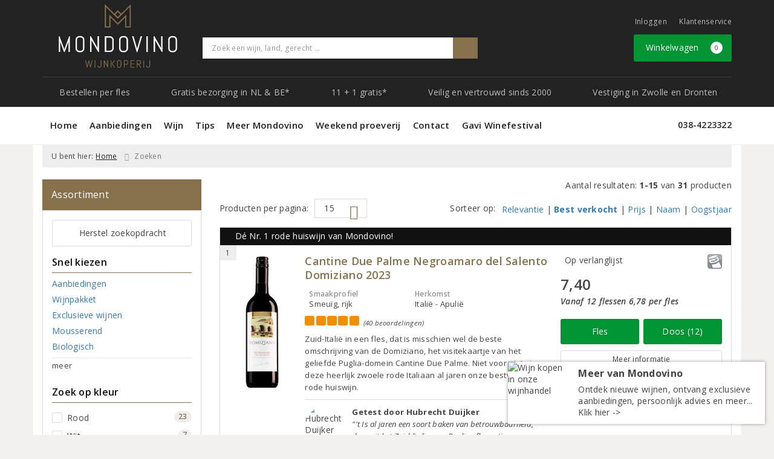

--- FILE ---
content_type: text/html; charset=UTF-8
request_url: https://www.mondovino.nl/zoeken/herkomstgebied/apulie
body_size: 52050
content:
<!DOCTYPE html>
<html lang="nl">
<head>
    <meta charset="UTF-8">
    <meta name="viewport" content="width=device-width, initial-scale=1.0">
    <meta http-equiv="X-UA-Compatible" content="ie=edge">
    <meta name="csrf-token" content="xoUhp3wAgOmKc03YVVUsto5RjH8GVWv7UzYORbHs">
        <meta charset="utf-8">
<meta http-equiv="X-UA-Compatible" content="IE=edge">
<meta name="viewport" content="width=device-width, initial-scale=1.0, user-scalable=yes">

<meta property="og:type" content="website"/>
<meta property="og:title" content="Apulie"/>
<meta property="og:url"
      content="https://www.mondovino.nl/zoeken/herkomstgebied/apulie"/>
    <meta property="og:site_name" content="Wijnkoperij Mondovino"/>
    <meta property="og:image"
          content="https://www.mondovino.nl/assets/front/8011/img/logo/logo.png"/>

<link rel="canonical" href="https://www.mondovino.nl/zoeken/herkomstgebied/apulie">
    <title>Apulie</title>


    <meta name="facebook-domain-verification" content="&lt;meta name=&quot;facebook-domain-verification&quot; content=&quot;mhorr1bkcxny2boqddxapmsw41hr0d&quot; /&gt;" />

<link rel="dns-prefetch" href="//cdnjs.cloudflare.com"/>

<link rel="icon"
      href="/assets/front/8011/img/favicon/favicon.ico"
      type="image/x-icon">
<link rel="icon"
      href="/assets/front/8011/img/favicon/favicon-16x16.png"
      type="image/png" sizes="16x16">
<link rel="icon"
      href="/assets/front/8011/img/favicon/favicon-32x32.png"
      type="image/png" sizes="32x32">
<meta name="format-detection" content="telephone=no">

<script>window.dataLayer=[];</script>

    <link rel="stylesheet" href="/assets/front/base/js/cookieconsent-vendor.css?id=a0e751d5690dfc80397b21b22ca18f67">
<link rel="stylesheet" href="/assets/front/base/css/cookie-consent-notice.css?id=952c4a7a61ba1b2cf8fdd3b9e96e3787">
<script>
    window.dataLayer = window.dataLayer || [];
    window.CookieConsentNoticeSettings = {"accept_btn_text":"Accepteren","accept_all_btn_text":"Accepteer alles","deny_btn_text":"Weigeren","deny_all_btn_text":"Weiger alles","user_choice_btn_text":"Laat mij kiezen","save_btn_text":"Opslaan","primary_description":"Deze website maakt gebruik van cookies. Cookies zijn kleine tekstbestanden die bij een bezoek op de website worden geplaatst op uw computer, mobiele telefoon of tablet. <br><br> We gebruiken cookies (en vergelijkbare technieken) om uw websitebezoek makkelijker en persoonlijker voor u te maken. We plaatsen altijd functionele en analytische cookies. De functionele cookies zorgen ervoor dat de website goed werkt. En met de analytische cookies kunnen we het bezoekersgedrag analyseren en hiermee de website weer verbeteren.","functional_description":"Functionele cookies zijn cookies die nodig zijn om de website goed te laten werken en worden niet met derden gedeeld.","analytics_description":"Analytische cookies zijn cookies die nodig zijn om te analyseren wat er op de website beter zou kunnen en verstuurt waar nodig alleen anonieme data aan derden.","ads_description":"Advertentie cookies worden gebruikt om bezoekers relevante advertenties en marketingcampagnes te tonen. Deze cookies volgen bezoekers over verschillende websites en verzamelen informatie om op maat gemaakte advertenties aan te bieden.","tracking_description":"Tracking cookies zijn bedoeld om gebruikersactiviteiten over het internet te volgen. Ze helpen bij het in kaart brengen van surfgedrag en worden vaak gebruikt om een persoonlijk profiel van de gebruikersinteresses op te bouwen, wat kan leiden tot gerichtere reclame.","personalized_description":"Gepersonaliseerde cookies worden gebruikt om een meer gepersonaliseerde gebruikerservaring te bieden. Door deze cookies kan de website zich bepaalde voorkeuren en keuzes van de gebruiker herinneren, wat zorgt voor een meer relevante en aangepaste inhoud.","additional_description":"De functionele- en analytische cookies hebben geen impact op uw privacy, hiervoor hoeven we dus geen expliciete toestemming te vragen. We vragen dus enkel uw toestemming voor het gebruik van tracking cookies! De informatie van deze cookies wordt voor maximaal 30 dagen bewaard. U kunt cookies altijd zelf uitzetten of ze van uw apparaat verwijderen. Hoe u dat kunt doen verschilt per soort internetbrowser en apparaat. Voor de cookies die sociale media en derde partijen plaatsen en de mogelijke gegevens die zij hiermee verzamelen, verwijzen wij u naar de verklaringen van deze partijen op hun eigen websites.","learn_more_description":"Wilt u meer weten over ons cookiebeleid? Of heeft u vragen over de Algemene Verordening Gegevensbescherming (AVG)? Neem dan contact met ons op."};

    function gtag() {
        dataLayer.push(arguments);
    }

    gtag('consent', 'default', {
        'ad_storage': 'denied',
        'analytics_storage': 'denied',
        'ad_personalization': 'denied',
        'ad_user_data': 'denied'
    });
</script>


    
        <!-- Google Tag Manager -->
    <script>(function (w, d, s, l, i) {
            w[l] = w[l] || [];
            w[l].push({
                'gtm.start':
                    new Date().getTime(), event: 'gtm.js'
            });
            var f = d.getElementsByTagName(s)[0],
                j = d.createElement(s), dl = l != 'dataLayer' ? '&l=' + l : '';
            j.async = true;
            j.src =
                'https://www.googletagmanager.com/gtm.js?id=' + i + dl;
            f.parentNode.insertBefore(j, f);
        })(window, document, 'script', 'dataLayer', 'GTM-M3GDW8B');</script>
    <!-- End Google Tag Manager -->

    <!-- Facebook Pixel Code -->
    <script >
        !function(f,b,e,v,n,t,s)
        {if(f.fbq)return;n=f.fbq=function(){n.callMethod?
            n.callMethod.apply(n,arguments):n.queue.push(arguments)};
            if(!f._fbq)f._fbq=n;n.push=n;n.loaded=!0;n.version='2.0';
            n.queue=[];t=b.createElement(e);t.async=!0;
            t.src=v;s=b.getElementsByTagName(e)[0];
            s.parentNode.insertBefore(t,s)}(window, document,'script',
            'https://connect.facebook.net/en_US/fbevents.js');
                    fbq('init', '465332935727334');
                fbq('track', 'PageView');
    </script>
        <noscript><img height="1" width="1" style="display:none"
                   src="https://www.facebook.com/tr?id=465332935727334&ev=PageView&noscript=1"
        /></noscript>
        <!-- End Facebook Pixel Code -->

    <link rel="preload" href="/assets/fonts/opensans/memtYaGs126MiZpBA-UFUIcVXSCEkx2cmqvXlWqWt06FxZCJgvAQ.woff2" as="font" type="font/woff2" crossorigin>
<link rel="preload" href="/assets/fonts/opensans/memtYaGs126MiZpBA-UFUIcVXSCEkx2cmqvXlWqWuU6FxZCJgg.woff2" as="font" type="font/woff2" crossorigin>
<link rel="preload" href="/assets/fonts/opensans/memvYaGs126MiZpBA-UvWbX2vVnXBbObj2OVTS-mu0SC55I.woff2" as="font" type="font/woff2" crossorigin>
<link rel="preload" href="/assets/fonts/opensans/memvYaGs126MiZpBA-UvWbX2vVnXBbObj2OVTSGmu0SC55K5gw.woff2" as="font" type="font/woff2" crossorigin>
<link rel="preload" href="/assets/fonts/opensans/memvYaGs126MiZpBA-UvWbX2vVnXBbObj2OVTSOmu0SC55K5gw.woff2" as="font" type="font/woff2" crossorigin>
<link rel="preload" href="/assets/fonts/opensans/memvYaGs126MiZpBA-UvWbX2vVnXBbObj2OVTSymu0SC55K5gw.woff2" as="font" type="font/woff2" crossorigin>
<link rel="preload" href="/assets/front/base/css/fonts.css" as="style">
<link rel="stylesheet" href="/assets/front/base/css/fonts.css" media="print" onload="this.media='all'">
    <link rel="stylesheet" href="/assets/vendor/bootstrap/dist/css/bootstrap.min.css?id=1768561742">
    <link rel="stylesheet"
          href="/assets/vendor_manual/magiczoomplus/css/magiczoomplus.css?id=1768561742">

    <link rel="stylesheet" href="/assets/front/base/css/vendor.css?id=59d5a417b085cef4d075de04bcbad968">
    <link rel="stylesheet"
          href="/assets/vendor_manual/fontawesome-pro/css/all.min.css?id=1768561742">
    <link rel="stylesheet" href="/assets/front/8011/css/base.css?id=fa9dd3422670694929b389a1721c8720">

        </head>
<body class="frontoffice route-frontofficesearch-area-of-origin ">
                    
    <noscript><iframe src="//www.googletagmanager.com/ns.html?id=GTM-M3GDW8B" height="0" width="0" style="display:none;visibility:hidden"></iframe></noscript>
    

    <div class="topheader">
    <div class="hidden-md hidden-lg">
        <header class="header">
    <div class="nav-container sticky">
        <div class="container">
            <div class="flex-container">
                <div class="flex-wrap">
                    <div class="mobile-menu-icon">
                        <i class="fal fa-bars"></i>
                        <span class="text">Menu</span>
                    </div>
                </div>

                <div class="flex-wrap">
                    <a href="/" title="Wijnkoperij Mondovino" class="logo">
                        <img data-src="https://www.mondovino.nl/assets/front/8011/img/logo/logo.svg?v=2" alt="Logo" class="lazy img-svg img-responsive"><noscript><img src="https://www.mondovino.nl/assets/front/8011/img/logo/logo.svg?v=2" alt="Logo" class="lazy img-svg img-responsive"></noscript>


                    </a>
                </div>

                <div class="flex-wrap">
                    <div class="header-icon login">
                        <a href="https://www.mondovino.nl/account/verlanglijst" title="Mijn verlanglijst">
                            <i class="fal fa-heart"></i>
                            <span class="text">Verlanglijst</span>
                        </a>
                    </div>

                    <div class="header-icon cart-btn">
                        <a href="https://www.mondovino.nl/winkelwagen" title="Bekijk winkelwagen" class="show-cart-link">
                            <i class="fal fa-shopping-cart"></i>
                            <span id="cart-sum" class="cart-totals"></span>
                            <span class="text">Winkelwagen</span>
                        </a>
                    </div>
                </div>
            </div>
        </div>
    </div>
</header>
    </div>

    
    <div class="hidden-xs hidden-xs-sm hidden-sm">
        <div class="container header-wrapper">
    <header class="header flex">
        <div class="logo">
            <a href="/" title="Wijnkoperij Mondovino">
                <img data-src="https://www.mondovino.nl/assets/front/8011/img/logo/logo.svg?v=2" alt="Logo" class="lazy img-svg img-responsive"><noscript><img src="https://www.mondovino.nl/assets/front/8011/img/logo/logo.svg?v=2" alt="Logo" class="lazy img-svg img-responsive"></noscript>


                            </a>
        </div>

        <div class="wrapper">
            <div class="topbar">
                <div class="shop_custom_top">
                                    </div>

                <div class="top-navbar">
                    <ul class="nav-options">
    
    <li class="phone">
        
                    <a href="tel:+31384223322" title="Neem contact met ons op">
                                    <i class="far fa-phone fa-flip-horizontal"></i>
                                038-4223322
            </a>
            </li>

    <li id="header_nav_useritem"></li>

    <li class="item-service">
        <a href="https://www.mondovino.nl/klantenservice" title="Klantenservice" class="customer-service-btn text-center right">
            <i class="far fa-comment-alt-smile fa-flip-horizontal"></i> Klantenservice
        </a>
    </li>
</ul>                </div>
            </div>

            <div class="search">
                                <div class="searchbar ">
    <form method="GET" action="https://www.mondovino.nl/zoeken" accept-charset="UTF-8" class="">
        <div class="input-group">
            <input class="form-control input-lg main-search-field main-search-field-header" placeholder="Zoek een wijn, land, gerecht ..." autocomplete="off" name="s" type="text">
            <span class="clear-search-button clear-main-search-header">
                <i class="fa fa-times-circle"></i>
            </span>
            <span class="input-group-btn">
                <button class="btn btn-primary btn-lg" type="submit">
                    <i class="far fa-search"></i>
                </button>
            </span>
        </div>
    </form>
    <div class="quick-search-window"></div>
</div>

            </div>

            <div class="shopping-wrapper">
                <div class="shop_custom_right">
                                    </div>

                <div class="cart-container" id="cart_header">
                    <div class="shoppingcart">
                        <a href="https://www.mondovino.nl/winkelwagen" title="Winkelwagen" class="text-center button btn-success" role="button">
    <i class="fal fa-shopping-cart"></i> Winkelwagen <span class="badge cart-totals"></span>
</a>                    </div>
                </div>
            </div>
        </div>
    </header>

    <div class="row no-gutter usps-header  hidden-xs hidden-sm ">
        <ul>
                            <li class="usp-item first">
                                            <a href="/zoeken">
                            <i class="fal fa-wine-glass-alt"></i> <span>Bestellen per fles</span>
                        </a>
                                    </li>
                            <li class="usp-item">
                                            <a href="/wijn-bezorgen">
                            <i class="fas fa-truck"></i> <span>Gratis bezorging in NL &amp; BE*</span>
                        </a>
                                    </li>
                            <li class="usp-item">
                                            <a href="https://www.mondovino.nl/pagina/twaalf-is-elf">
                            <i class="far fa-hand-point-right"></i> <span>11 + 1 gratis*</span>
                        </a>
                                    </li>
                            <li class="usp-item">
                                            <a href="https://www.mondovino.nl/klantenservice/de-kwaliteitsgarantie-en-service">
                            <i class="far fa-thumbs-up"></i> <span>Veilig en vertrouwd sinds 2000</span>
                        </a>
                                    </li>
                            <li class="usp-item">
                                            <a href="/over-mondovino">
                            <i class="fas fa-star"></i> <span>Vestiging in Zwolle en Dronten</span>
                        </a>
                                    </li>
                    </ul>
    </div>
</div>
        <div class="nav-wrapper">
    <div class="container nav-container desktop">
        <nav class="navbar navbar-default">
            <div class="collapse navbar-collapse" id="navbar-collapse-1">
                <ul class="nav navbar-nav main-nav">
                    <li class="mobile-home">
                        <a href="/">
                                                            <i class="fas fa-home"></i> Home
                                                            <span></span>
                        </a>
                    </li>

                    <li class="dropdown mega-dropdown">
                    <a href="#" class="dropdown-toggle" data-toggle="dropdown">
                Aanbiedingen
                <span class="hidden-xs hidden-sm"><i class="far fa-angle-down"></i></span>
                <span class="hidden-md hidden-lg"><i class="fal fa-angle-right"></i></span>
            </a>

            <ul class="dropdown-menu mega-dropdown-menu row">
                <li class="col-md-3">
                    <ul class="clearfix">
                        <li class="dropdown-header ">
                    Acties Mondovino
                </li>
                <li>
                    <ul class="clearfix">
                                            </ul>
                </li>
                                            <li class="item-url">
                    <a href="/wijnbericht-aanbiedingen" >
                        Maandaanbiedingen
                    </a>
                </li>
                <li>
                    <ul class="clearfix">
                                            </ul>
                </li>
                                            <li class="item-url">
                    <a href="/aanbiedingen" >
                        Aanbiedingen
                    </a>
                </li>
                <li>
                    <ul class="clearfix">
                                            </ul>
                </li>
                                            <li class="item-url">
                    <a href="/exclusieve-wijnen" >
                        Toppers van de Maand
                    </a>
                </li>
                <li>
                    <ul class="clearfix">
                                            </ul>
                </li>
                                            <li class="item-url">
                    <a href="https://www.mondovino.nl/pagina/wijnvanhetjaar" >
                        Wijn van het Jaar
                    </a>
                </li>
                <li>
                    <ul class="clearfix">
                                            </ul>
                </li>
                                            <li class="dropdown-header ">
                    Op de hoogte blijven?
                </li>
                <li>
                    <ul class="clearfix">
                                            </ul>
                </li>
                                            <li class="item-url">
                    <a href="/aanmelden-nieuwsbrief" >
                        Inschrijven nieuwsbrief &gt;
                    </a>
                </li>
                <li>
                    <ul class="clearfix">
                                            </ul>
                </li>
                                        </ul>
                </li>
                                            <li class="col-md-3">
                    <ul class="clearfix">
                        <li class="dropdown-header ">
                    Warm aanbevolen
                </li>
                <li>
                    <ul class="clearfix">
                                            </ul>
                </li>
                                            <li class="item-url">
                    <a href="/de-grote-hamersma" >
                        De Grote Hamersma
                    </a>
                </li>
                <li>
                    <ul class="clearfix">
                                            </ul>
                </li>
                                            <li class="item-url">
                    <a href="/medewerker/hubrecht-duijker" >
                        Hubrecht Duijker
                    </a>
                </li>
                <li>
                    <ul class="clearfix">
                                            </ul>
                </li>
                                            <li class="item-url">
                    <a href="https://www.mondovino.nl/mondovino-top-25" >
                        Mondovino Top 25
                    </a>
                </li>
                <li>
                    <ul class="clearfix">
                                            </ul>
                </li>
                                        </ul>
                </li>
                                            <li class="col-md-3">
                    <ul class="clearfix">
                        <li class="dropdown-header ">
                    Top 10 lijsten
                </li>
                <li>
                    <ul class="clearfix">
                                            </ul>
                </li>
                                            <li class="item-url">
                    <a href="/rode-wijn-top-10" >
                        Top 10 Rode wijn
                    </a>
                </li>
                <li>
                    <ul class="clearfix">
                                            </ul>
                </li>
                                            <li class="item-url">
                    <a href="/witte-wijn-top-10" >
                        Top 10 Witte wijn
                    </a>
                </li>
                <li>
                    <ul class="clearfix">
                                            </ul>
                </li>
                                            <li class="item-url">
                    <a href="/rose-top-10" >
                        Top 10 Rosé wijn
                    </a>
                </li>
                <li>
                    <ul class="clearfix">
                                            </ul>
                </li>
                                            <li class="item-url">
                    <a href="/bubbel-top-10" >
                        Top 10 Mousserend
                    </a>
                </li>
                <li>
                    <ul class="clearfix">
                                            </ul>
                </li>
                                        </ul>
                </li>
                                            <li class="col-md-3">
                    <ul class="clearfix">
                        <li class="dropdown-header ">
                    Mondovino Exclusief
                </li>
                <li>
                    <ul class="clearfix">
                                            </ul>
                </li>
                                            <li class="item-url">
                    <a href="/ontdek-uw-wijnsmaken" >
                        Modelwijnen Mondovino
                    </a>
                </li>
                <li>
                    <ul class="clearfix">
                                            </ul>
                </li>
                                            <li class="item-url">
                    <a href="https://www.mondovino.nl/pagina/charles-heidsieck-champagne-mondovino-video" >
                        Charles Heidsieck Champagne
                    </a>
                </li>
                <li>
                    <ul class="clearfix">
                                            </ul>
                </li>
                                            <li class="item-url">
                    <a href="https://www.mondovino.nl/chateau-musar" >
                        Château Musar
                    </a>
                </li>
                <li>
                    <ul class="clearfix">
                                            </ul>
                </li>
                                            <li class="item-url">
                    <a href="/romaneira" >
                        Quinta da Romaneira
                    </a>
                </li>
                <li>
                    <ul class="clearfix">
                                            </ul>
                </li>
                                        </ul>
                </li>
                                </ul>
            </li>
    <li class="dropdown mega-dropdown">
                    <a href="#" class="dropdown-toggle" data-toggle="dropdown">
                Wijn
                <span class="hidden-xs hidden-sm"><i class="far fa-angle-down"></i></span>
                <span class="hidden-md hidden-lg"><i class="fal fa-angle-right"></i></span>
            </a>

            <ul class="dropdown-menu mega-dropdown-menu row">
                <li class="col-md-3">
                    <ul class="clearfix">
                        <li class="dropdown-header ">
                    Soort
                </li>
                <li>
                    <ul class="clearfix">
                                            </ul>
                </li>
                                            <li class="item-url">
                    <a href="/rood" >
                        Rode wijn
                    </a>
                </li>
                <li>
                    <ul class="clearfix">
                                            </ul>
                </li>
                                            <li class="item-url">
                    <a href="/wit" >
                        Witte wijn
                    </a>
                </li>
                <li>
                    <ul class="clearfix">
                                            </ul>
                </li>
                                            <li class="item-url">
                    <a href="/rose" >
                        Rosé wijn
                    </a>
                </li>
                <li>
                    <ul class="clearfix">
                                            </ul>
                </li>
                                            <li class="item-url">
                    <a href="/mousserende-wijn" >
                        Mousserende wijn
                    </a>
                </li>
                <li>
                    <ul class="clearfix">
                                            </ul>
                </li>
                                            <li class="item-url">
                    <a href="https://www.mondovino.nl/champagne" >
                        Champagne
                    </a>
                </li>
                <li>
                    <ul class="clearfix">
                                            </ul>
                </li>
                                            <li class="item-url">
                    <a href="/cava" >
                        Cava
                    </a>
                </li>
                <li>
                    <ul class="clearfix">
                                            </ul>
                </li>
                                            <li class="item-url">
                    <a href="/prosecco" >
                        Prosecco
                    </a>
                </li>
                <li>
                    <ul class="clearfix">
                                            </ul>
                </li>
                                            <li class="item-url">
                    <a href="/biologisch" >
                        Biologische wijn
                    </a>
                </li>
                <li>
                    <ul class="clearfix">
                                            </ul>
                </li>
                                            <li class="item-url">
                    <a href="/dessertwijn" >
                        Dessertwijn
                    </a>
                </li>
                <li>
                    <ul class="clearfix">
                                            </ul>
                </li>
                                            <li class="item-url">
                    <a href="/port" >
                        Port
                    </a>
                </li>
                <li>
                    <ul class="clearfix">
                                            </ul>
                </li>
                                            <li class="item-url">
                    <a href="/sauternes" >
                        Sauternes
                    </a>
                </li>
                <li>
                    <ul class="clearfix">
                                            </ul>
                </li>
                                            <li class="divider"></li>
                <li>
                    <ul class="clearfix">
                                            </ul>
                </li>
                                            <li class="item-url">
                    <a href="/ontdek-uw-wijnsmaken" >
                        Mondovino Modelwijnen
                    </a>
                </li>
                <li>
                    <ul class="clearfix">
                                            </ul>
                </li>
                                        </ul>
                </li>
                                            <li class="col-md-3">
                    <ul class="clearfix">
                        <li class="dropdown-header ">
                    Druivenrassen
                </li>
                <li>
                    <ul class="clearfix">
                                            </ul>
                </li>
                                            <li class="item-url">
                    <a href="/chardonnay" >
                        Chardonnay
                    </a>
                </li>
                <li>
                    <ul class="clearfix">
                                            </ul>
                </li>
                                            <li class="item-url">
                    <a href="/pinot-noir" >
                        Pinot Noir
                    </a>
                </li>
                <li>
                    <ul class="clearfix">
                                            </ul>
                </li>
                                            <li class="item-url">
                    <a href="/sauvignon-blanc" >
                        Sauvignon Blanc
                    </a>
                </li>
                <li>
                    <ul class="clearfix">
                                            </ul>
                </li>
                                            <li class="item-url">
                    <a href="/cabernet-sauvignon" >
                        Cabernet Sauvignon
                    </a>
                </li>
                <li>
                    <ul class="clearfix">
                                            </ul>
                </li>
                                            <li class="item-url">
                    <a href="/merlot" >
                        Merlot
                    </a>
                </li>
                <li>
                    <ul class="clearfix">
                                            </ul>
                </li>
                                            <li class="item-url">
                    <a href="/syrah" >
                        Syrah
                    </a>
                </li>
                <li>
                    <ul class="clearfix">
                                            </ul>
                </li>
                                            <li class="item-url">
                    <a href="/riesling" >
                        Riesling
                    </a>
                </li>
                <li>
                    <ul class="clearfix">
                                            </ul>
                </li>
                                            <li class="item-url">
                    <a href="/negroamaro" >
                        Negroamaro
                    </a>
                </li>
                <li>
                    <ul class="clearfix">
                                            </ul>
                </li>
                                            <li class="item-url">
                    <a href="/verdejo" >
                        Verdejo
                    </a>
                </li>
                <li>
                    <ul class="clearfix">
                                            </ul>
                </li>
                                            <li class="item-url">
                    <a href="/tempranillo" >
                        Tempranillo
                    </a>
                </li>
                <li>
                    <ul class="clearfix">
                                            </ul>
                </li>
                                            <li class="divider"></li>
                <li>
                    <ul class="clearfix">
                                            </ul>
                </li>
                                            <li class="item-url">
                    <a href="/zoeken" >
                        Bekijk alles &gt;
                    </a>
                </li>
                <li>
                    <ul class="clearfix">
                                            </ul>
                </li>
                                        </ul>
                </li>
                                            <li class="col-md-3">
                    <ul class="clearfix">
                        <li class="dropdown-header ">
                    Herkomstgebieden
                </li>
                <li>
                    <ul class="clearfix">
                                            </ul>
                </li>
                                            <li class="item-url">
                    <a href="/bourgogne" >
                        Bourgogne
                    </a>
                </li>
                <li>
                    <ul class="clearfix">
                                            </ul>
                </li>
                                            <li class="item-url">
                    <a href="/bordeaux" >
                        Bordeaux
                    </a>
                </li>
                <li>
                    <ul class="clearfix">
                                            </ul>
                </li>
                                            <li class="item-url">
                    <a href="/languedoc" >
                        Languedoc
                    </a>
                </li>
                <li>
                    <ul class="clearfix">
                                            </ul>
                </li>
                                            <li class="item-url">
                    <a href="/toscane" >
                        Toscane
                    </a>
                </li>
                <li>
                    <ul class="clearfix">
                                            </ul>
                </li>
                                            <li class="divider"></li>
                <li>
                    <ul class="clearfix">
                                            </ul>
                </li>
                                        </ul>
                </li>
                                            <li class="col-md-3">
                    <ul class="clearfix">
                        <li class="dropdown-header ">
                    Wijnlanden
                </li>
                <li>
                    <ul class="clearfix">
                                            </ul>
                </li>
                                            <li class="item-url">
                    <a href="/frankrijk" >
                        Frankrijk
                    </a>
                </li>
                <li>
                    <ul class="clearfix">
                                            </ul>
                </li>
                                            <li class="item-url">
                    <a href="/italie" >
                        Italië
                    </a>
                </li>
                <li>
                    <ul class="clearfix">
                                            </ul>
                </li>
                                            <li class="item-url">
                    <a href="/spanje" >
                        Spanje
                    </a>
                </li>
                <li>
                    <ul class="clearfix">
                                            </ul>
                </li>
                                            <li class="item-url">
                    <a href="/portugal" >
                        Portugal
                    </a>
                </li>
                <li>
                    <ul class="clearfix">
                                            </ul>
                </li>
                                            <li class="item-url">
                    <a href="/duitsland" >
                        Duitsland
                    </a>
                </li>
                <li>
                    <ul class="clearfix">
                                            </ul>
                </li>
                                            <li class="item-url">
                    <a href="/zuid-afrika" >
                        Zuid-Afrika
                    </a>
                </li>
                <li>
                    <ul class="clearfix">
                                            </ul>
                </li>
                                            <li class="item-url">
                    <a href="/oostenrijk" >
                        Oostenrijk
                    </a>
                </li>
                <li>
                    <ul class="clearfix">
                                            </ul>
                </li>
                                            <li class="divider"></li>
                <li>
                    <ul class="clearfix">
                                            </ul>
                </li>
                                            <li class="item-url">
                    <a href="https://www.mondovino.nl/overzicht-producenten" >
                        Bekijk alle landen &gt;
                    </a>
                </li>
                <li>
                    <ul class="clearfix">
                                            </ul>
                </li>
                                        </ul>
                </li>
                                            <li class="col-md-3">
                    <ul class="clearfix">
                        <li class="dropdown-header ">
                    Specialiteiten
                </li>
                <li>
                    <ul class="clearfix">
                                            </ul>
                </li>
                                            <li class="item-url">
                    <a href="/halve-flesjes-wijn" >
                        Halve fles wijn (375 ml)
                    </a>
                </li>
                <li>
                    <ul class="clearfix">
                                            </ul>
                </li>
                                            <li class="item-url">
                    <a href="/magnum" >
                        Magnum wijn (1500 ml)
                    </a>
                </li>
                <li>
                    <ul class="clearfix">
                                            </ul>
                </li>
                                            <li class="item-url">
                    <a href="/pagina/bag-in-box-wijntap" >
                        Bag in Box (3000 ml)
                    </a>
                </li>
                <li>
                    <ul class="clearfix">
                                            </ul>
                </li>
                                            <li class="item-url">
                    <a href="/alcoholvrije-wijnen" >
                        Alcoholvrije wijn
                    </a>
                </li>
                <li>
                    <ul class="clearfix">
                                            </ul>
                </li>
                                            <li class="item-url">
                    <a href="/pagina/natuurwijnen" >
                        Natuurwijn
                    </a>
                </li>
                <li>
                    <ul class="clearfix">
                                            </ul>
                </li>
                                            <li class="item-url">
                    <a href="/pagina/vegan" >
                        Vegan wijn
                    </a>
                </li>
                <li>
                    <ul class="clearfix">
                                            </ul>
                </li>
                                            <li class="item-url">
                    <a href="https://www.mondovino.nl/pagina/dolomia-puur-en-verfijnd-mineraalwater" >
                        Dolomia Mineraalwater
                    </a>
                </li>
                <li>
                    <ul class="clearfix">
                                            </ul>
                </li>
                                            <li class="divider"></li>
                <li>
                    <ul class="clearfix">
                                            </ul>
                </li>
                                            <li class="item-url">
                    <a href="https://www.mondovino.nl/pagina/riedel-wijnglazen-collectie" >
                        Riedel Glaswerk
                    </a>
                </li>
                <li>
                    <ul class="clearfix">
                                            </ul>
                </li>
                                        </ul>
                </li>
                                            <li class="col-md-3">
                    <ul class="clearfix">
                        <li class="dropdown-header ">
                    Mondovino Culinair
                </li>
                <li>
                    <ul class="clearfix">
                                            </ul>
                </li>
                                            <li class="item-url">
                    <a href="/wijnenspijs" >
                        Welke wijn waarbij?
                    </a>
                </li>
                <li>
                    <ul class="clearfix">
                                            </ul>
                </li>
                                            <li class="item-url">
                    <a href="https://www.mondovino.nl/welke-wijn-bij-vlees" >
                        Welke wijn bij vlees?
                    </a>
                </li>
                <li>
                    <ul class="clearfix">
                                            </ul>
                </li>
                                            <li class="item-url">
                    <a href="https://www.mondovino.nl/welke-wijn-bij-vis" >
                        Welke wijn bij vis?
                    </a>
                </li>
                <li>
                    <ul class="clearfix">
                                            </ul>
                </li>
                                            <li class="item-url">
                    <a href="https://www.mondovino.nl/wijnspijswijzer" >
                        De Wijnspijswijzer
                    </a>
                </li>
                <li>
                    <ul class="clearfix">
                                            </ul>
                </li>
                                            <li class="item-url">
                    <a href="/persoonlijk-wijnadvies" >
                        Gratis wijn-spijsadvies
                    </a>
                </li>
                <li>
                    <ul class="clearfix">
                                            </ul>
                </li>
                                            <li class="item-url">
                    <a href="/recepten" >
                        Recepten (ook in PDF!)
                    </a>
                </li>
                <li>
                    <ul class="clearfix">
                                            </ul>
                </li>
                                        </ul>
                </li>
                                </ul>
            </li>
    <li class="dropdown mega-dropdown">
                    <a href="#" class="dropdown-toggle" data-toggle="dropdown">
                Tips
                <span class="hidden-xs hidden-sm"><i class="far fa-angle-down"></i></span>
                <span class="hidden-md hidden-lg"><i class="fal fa-angle-right"></i></span>
            </a>

            <ul class="dropdown-menu mega-dropdown-menu row">
                <li class="col-md-3">
                    <ul class="clearfix">
                        <li class="dropdown-header ">
                    Wijngeschenken
                </li>
                <li>
                    <ul class="clearfix">
                                            </ul>
                </li>
                                            <li class="item-url">
                    <a href="/geschenken" >
                        Wijngeschenken
                    </a>
                </li>
                <li>
                    <ul class="clearfix">
                                            </ul>
                </li>
                                            <li class="item-url">
                    <a href="/wijncadeaubon" >
                        Mondovino Cadeaubon
                    </a>
                </li>
                <li>
                    <ul class="clearfix">
                                            </ul>
                </li>
                                            <li class="item-url">
                    <a href="/geschenken/geschenken-contact" >
                        Mondovino Zakelijk
                    </a>
                </li>
                <li>
                    <ul class="clearfix">
                                            </ul>
                </li>
                                            <li class="item-url">
                    <a href="/pagina/wijnpakket-op-maat" >
                        Mondovino Wijnpakket
                    </a>
                </li>
                <li>
                    <ul class="clearfix">
                                            </ul>
                </li>
                                            <li class="item-url">
                    <a href="https://www.mondovino.nl/pagina/riedel-wijnglazen-collectie" >
                        Riedel Glaswerk
                    </a>
                </li>
                <li>
                    <ul class="clearfix">
                                            </ul>
                </li>
                                        </ul>
                </li>
                                            <li class="col-md-3">
                    <ul class="clearfix">
                        <li class="dropdown-header ">
                    Meer inspiratie
                </li>
                <li>
                    <ul class="clearfix">
                                            </ul>
                </li>
                                            <li class="item-url">
                    <a href="/medewerker/marco-schepel" >
                        Tips van Marco
                    </a>
                </li>
                <li>
                    <ul class="clearfix">
                                            </ul>
                </li>
                                            <li class="item-url">
                    <a href="/medewerker/jonquille-schepel" >
                        Tips van Jonquille
                    </a>
                </li>
                <li>
                    <ul class="clearfix">
                                            </ul>
                </li>
                                            <li class="item-url">
                    <a href="/Wijnabonnement" >
                        Wijnabonnement
                    </a>
                </li>
                <li>
                    <ul class="clearfix">
                                            </ul>
                </li>
                                            <li class="item-url">
                    <a href="/ontdek-uw-wijnsmaken" >
                        Ontdek uw favoriete wijn
                    </a>
                </li>
                <li>
                    <ul class="clearfix">
                                            </ul>
                </li>
                                        </ul>
                </li>
                                </ul>
            </li>
    <li class="dropdown mega-dropdown">
                    <a href="#" class="dropdown-toggle" data-toggle="dropdown">
                Meer Mondovino
                <span class="hidden-xs hidden-sm"><i class="far fa-angle-down"></i></span>
                <span class="hidden-md hidden-lg"><i class="fal fa-angle-right"></i></span>
            </a>

            <ul class="dropdown-menu mega-dropdown-menu row">
                <li class="col-md-3">
                    <ul class="clearfix">
                        <li class="dropdown-header ">
                    Wijnkoperij Mondovino
                </li>
                <li>
                    <ul class="clearfix">
                                            </ul>
                </li>
                                                                <li class="item-page">
                        <a href="https://www.mondovino.nl/pagina/wijncursussen-met-de-wijnstudio">
                            Wijncursus
                        </a>
                    </li>
                    <li>
                        <ul class="clearfix">
                                                    </ul>
                    </li>
                                                            <li class="item-url">
                    <a href="https://www.mondovino.nl/pagina/gavi-winefestival" >
                        Winefestival 2025
                    </a>
                </li>
                <li>
                    <ul class="clearfix">
                                            </ul>
                </li>
                                            <li class="item-url">
                    <a href="/pagina/over-mondovino" >
                        Over Mondovino
                    </a>
                </li>
                <li>
                    <ul class="clearfix">
                                            </ul>
                </li>
                                            <li class="item-url">
                    <a href="/proeverijen" >
                        Wijnproeverijen
                    </a>
                </li>
                <li>
                    <ul class="clearfix">
                                            </ul>
                </li>
                                            <li class="item-url">
                    <a href="/pagina/horeca" >
                        Wijn in de Horeca
                    </a>
                </li>
                <li>
                    <ul class="clearfix">
                                            </ul>
                </li>
                                            <li class="item-url">
                    <a href="/beste-wijnwinkel-van-nederland" >
                        Wijnwinkel van het Jaar
                    </a>
                </li>
                <li>
                    <ul class="clearfix">
                                            </ul>
                </li>
                                            <li class="item-url">
                    <a href="/overzicht-producenten" >
                        Onze wijnhuizen
                    </a>
                </li>
                <li>
                    <ul class="clearfix">
                                            </ul>
                </li>
                                            <li class="item-url">
                    <a href="/medewerkers" >
                        Even voorstellen
                    </a>
                </li>
                <li>
                    <ul class="clearfix">
                                            </ul>
                </li>
                                        </ul>
                </li>
                                            <li class="col-md-3">
                    <ul class="clearfix">
                        <li class="dropdown-header ">
                    Alles over onze service
                </li>
                <li>
                    <ul class="clearfix">
                                            </ul>
                </li>
                                            <li class="item-url">
                    <a href="/klantenservice" >
                        Klantenservice
                    </a>
                </li>
                <li>
                    <ul class="clearfix">
                                            </ul>
                </li>
                                            <li class="item-url">
                    <a href="/klantenservice/de-kwaliteitsgarantie-en-service" >
                        Waarom Mondovino?
                    </a>
                </li>
                <li>
                    <ul class="clearfix">
                                            </ul>
                </li>
                                                                <li class="item-page">
                        <a href="https://www.mondovino.nl/pagina/wijn-bezorgen">
                            Bezorgservice
                        </a>
                    </li>
                    <li>
                        <ul class="clearfix">
                                                    </ul>
                    </li>
                                                            <li class="item-url">
                    <a href="/klantbeoordelingen" >
                        Klantwaarderingen
                    </a>
                </li>
                <li>
                    <ul class="clearfix">
                                            </ul>
                </li>
                                            <li class="item-url">
                    <a href="https://www.mondovino.nl/wijnadvies-op-afstand" >
                        Persoonlijk wijnadvies
                    </a>
                </li>
                <li>
                    <ul class="clearfix">
                                            </ul>
                </li>
                                        </ul>
                </li>
                                            <li class="col-md-3">
                    <ul class="clearfix">
                        <li class="dropdown-header ">
                    Geliefde wijnhuizen (1)
                </li>
                <li>
                    <ul class="clearfix">
                                            </ul>
                </li>
                                            <li class="item-url">
                    <a href="/azienda-monte-del-fra" >
                        Monte del Frá
                    </a>
                </li>
                <li>
                    <ul class="clearfix">
                                            </ul>
                </li>
                                            <li class="item-url">
                    <a href="/chateau-mourgues-du-gres" >
                        Château Mourgues du Grès
                    </a>
                </li>
                <li>
                    <ul class="clearfix">
                                            </ul>
                </li>
                                            <li class="item-url">
                    <a href="https://www.mondovino.nl/azienda-collefrisio" >
                        Collefrisio
                    </a>
                </li>
                <li>
                    <ul class="clearfix">
                                            </ul>
                </li>
                                            <li class="item-url">
                    <a href="https://www.mondovino.nl/domaine-alary" >
                        Domaine Alary
                    </a>
                </li>
                <li>
                    <ul class="clearfix">
                                            </ul>
                </li>
                                            <li class="item-url">
                    <a href="https://www.mondovino.nl/weingut-reichsrat-von-buhl" >
                        Reichsrat von Buhl
                    </a>
                </li>
                <li>
                    <ul class="clearfix">
                                            </ul>
                </li>
                                        </ul>
                </li>
                                            <li class="col-md-3">
                    <ul class="clearfix">
                        <li class="dropdown-header ">
                    Geliefde wijnhuizen (2)
                </li>
                <li>
                    <ul class="clearfix">
                                            </ul>
                </li>
                                            <li class="item-url">
                    <a href="/herdade-de-sao-miguel" >
                        Herdade de São Miguel
                    </a>
                </li>
                <li>
                    <ul class="clearfix">
                                            </ul>
                </li>
                                            <li class="item-url">
                    <a href="https://www.mondovino.nl/castello-romitorio" >
                        Castello Romitorio
                    </a>
                </li>
                <li>
                    <ul class="clearfix">
                                            </ul>
                </li>
                                            <li class="item-url">
                    <a href="/domaine-de-larjolle" >
                        Domaine de l&#039;Arjolle
                    </a>
                </li>
                <li>
                    <ul class="clearfix">
                                            </ul>
                </li>
                                            <li class="item-url">
                    <a href="https://www.mondovino.nl/bodegas-castelo-de-medina" >
                        Castelo de Medina
                    </a>
                </li>
                <li>
                    <ul class="clearfix">
                                            </ul>
                </li>
                                            <li class="item-url">
                    <a href="https://www.mondovino.nl/cantine-due-palme-wijn" >
                        Cantine Due Palme
                    </a>
                </li>
                <li>
                    <ul class="clearfix">
                                            </ul>
                </li>
                                        </ul>
                </li>
                                </ul>
            </li>
    <li class="dropdown mega-dropdown">
                                        <a href="/weekend-wijnproeverij" >
                        Weekend proeverij
                        <span></span>
                    </a>
                                </li>
    <li class="dropdown mega-dropdown">
                                        <a href="https://www.mondovino.nl/contact" >
                        Contact
                        <span></span>
                    </a>
                                </li>
    <li class="dropdown mega-dropdown">
                                        <a href="https://www.mondovino.nl/pagina/gavi-winefestival" >
                        Gavi Winefestival
                        <span></span>
                    </a>
                                </li>


                    <ul class="nav navbar-nav pull-right">
                        
                        <li class="cart-scroll search">
                            <a href="#" class="show-top-search"><i class="far fa-search"></i></a>
                        </li>

                        <li class="cart-scroll cart">
                            <a  href="https://www.mondovino.nl/winkelwagen" class="show-cart-link">
                                <i class="fal fa-shopping-cart"></i>
                            </a>
                        </li>

                                            </ul>

                                            <ul class="nav navbar-nav pull-right show-phone">
                            <li class="phone">
                                                                    <i class="fas fa-phone fa-flip-horizontal"></i>
                                
                                                                    <span>
                                        <a href="tel:+31384223322" title="Neem contact met ons op">
                                            038-4223322
                                        </a>
                                    </span>
                                                            </li>
                        </ul>
                                    </ul>
            </div>
        </nav>
    </div>
</div>
    </div>

    <div class="hidden-md hidden-lg">
        <div class="search-field">
            <div class="searchbar ">
    <form method="GET" action="https://www.mondovino.nl/zoeken" accept-charset="UTF-8" class="">
        <div class="input-group">
            <input class="form-control input-lg main-search-field main-search-field-mobile-header" placeholder="Zoek een wijn, land, gerecht ..." autocomplete="off" name="s" type="text">
            <span class="clear-search-button clear-main-search-mobile-header">
                <i class="fa fa-times-circle"></i>
            </span>
            <span class="input-group-btn">
                <button class="btn btn-primary btn-lg" type="submit">
                    <i class="far fa-search"></i>
                </button>
            </span>
        </div>
    </form>
    <div class="quick-search-window"></div>
</div>

        </div>
    </div>
</div>

<div class="mobile-sidebar hidden-md hidden-lg">
    <div class="heading clearfix">
        <div class="col-xs-1 no-padding">
            <div class="mobile-menu-icon menu-btn">
                <i class="fal fa-bars bars-icon"></i>
                <span class="return-icon">
                    <i class="far fa-chevron-left"></i>
                </span>
                <span class="text"></span>
            </div>
        </div>

        <div class="col-xs-10 no-padding title"></div>

        <div class="col-xs-1 no-padding">
            <div class="mobile-menu-icon close-btn">
                <i class="fal fa-times"></i>
                <span class="text">Sluiten</span>
            </div>
        </div>
    </div>

    <div class="menu-content-wrapper">
        <nav class="mobile-menu">
            <ul class="main-menu">
                <li><a href="/" title="Wijnkoperij Mondovino">Home</a></li>

                <li class="dropdown mega-dropdown">
                    <a href="#" class="dropdown-toggle" data-toggle="dropdown">
                Aanbiedingen
                <span class="hidden-xs hidden-sm"><i class="far fa-angle-down"></i></span>
                <span class="hidden-md hidden-lg"><i class="fal fa-angle-right"></i></span>
            </a>

            <ul class="dropdown-menu mega-dropdown-menu row">
                <li class="col-md-3">
                    <ul class="clearfix">
                        <li class="dropdown-header ">
                    Acties Mondovino
                </li>
                <li>
                    <ul class="clearfix">
                                            </ul>
                </li>
                                            <li class="item-url">
                    <a href="/wijnbericht-aanbiedingen" >
                        Maandaanbiedingen
                    </a>
                </li>
                <li>
                    <ul class="clearfix">
                                            </ul>
                </li>
                                            <li class="item-url">
                    <a href="/aanbiedingen" >
                        Aanbiedingen
                    </a>
                </li>
                <li>
                    <ul class="clearfix">
                                            </ul>
                </li>
                                            <li class="item-url">
                    <a href="/exclusieve-wijnen" >
                        Toppers van de Maand
                    </a>
                </li>
                <li>
                    <ul class="clearfix">
                                            </ul>
                </li>
                                            <li class="item-url">
                    <a href="https://www.mondovino.nl/pagina/wijnvanhetjaar" >
                        Wijn van het Jaar
                    </a>
                </li>
                <li>
                    <ul class="clearfix">
                                            </ul>
                </li>
                                            <li class="dropdown-header ">
                    Op de hoogte blijven?
                </li>
                <li>
                    <ul class="clearfix">
                                            </ul>
                </li>
                                            <li class="item-url">
                    <a href="/aanmelden-nieuwsbrief" >
                        Inschrijven nieuwsbrief &gt;
                    </a>
                </li>
                <li>
                    <ul class="clearfix">
                                            </ul>
                </li>
                                        </ul>
                </li>
                                            <li class="col-md-3">
                    <ul class="clearfix">
                        <li class="dropdown-header ">
                    Warm aanbevolen
                </li>
                <li>
                    <ul class="clearfix">
                                            </ul>
                </li>
                                            <li class="item-url">
                    <a href="/de-grote-hamersma" >
                        De Grote Hamersma
                    </a>
                </li>
                <li>
                    <ul class="clearfix">
                                            </ul>
                </li>
                                            <li class="item-url">
                    <a href="/medewerker/hubrecht-duijker" >
                        Hubrecht Duijker
                    </a>
                </li>
                <li>
                    <ul class="clearfix">
                                            </ul>
                </li>
                                            <li class="item-url">
                    <a href="https://www.mondovino.nl/mondovino-top-25" >
                        Mondovino Top 25
                    </a>
                </li>
                <li>
                    <ul class="clearfix">
                                            </ul>
                </li>
                                        </ul>
                </li>
                                            <li class="col-md-3">
                    <ul class="clearfix">
                        <li class="dropdown-header ">
                    Top 10 lijsten
                </li>
                <li>
                    <ul class="clearfix">
                                            </ul>
                </li>
                                            <li class="item-url">
                    <a href="/rode-wijn-top-10" >
                        Top 10 Rode wijn
                    </a>
                </li>
                <li>
                    <ul class="clearfix">
                                            </ul>
                </li>
                                            <li class="item-url">
                    <a href="/witte-wijn-top-10" >
                        Top 10 Witte wijn
                    </a>
                </li>
                <li>
                    <ul class="clearfix">
                                            </ul>
                </li>
                                            <li class="item-url">
                    <a href="/rose-top-10" >
                        Top 10 Rosé wijn
                    </a>
                </li>
                <li>
                    <ul class="clearfix">
                                            </ul>
                </li>
                                            <li class="item-url">
                    <a href="/bubbel-top-10" >
                        Top 10 Mousserend
                    </a>
                </li>
                <li>
                    <ul class="clearfix">
                                            </ul>
                </li>
                                        </ul>
                </li>
                                            <li class="col-md-3">
                    <ul class="clearfix">
                        <li class="dropdown-header ">
                    Mondovino Exclusief
                </li>
                <li>
                    <ul class="clearfix">
                                            </ul>
                </li>
                                            <li class="item-url">
                    <a href="/ontdek-uw-wijnsmaken" >
                        Modelwijnen Mondovino
                    </a>
                </li>
                <li>
                    <ul class="clearfix">
                                            </ul>
                </li>
                                            <li class="item-url">
                    <a href="https://www.mondovino.nl/pagina/charles-heidsieck-champagne-mondovino-video" >
                        Charles Heidsieck Champagne
                    </a>
                </li>
                <li>
                    <ul class="clearfix">
                                            </ul>
                </li>
                                            <li class="item-url">
                    <a href="https://www.mondovino.nl/chateau-musar" >
                        Château Musar
                    </a>
                </li>
                <li>
                    <ul class="clearfix">
                                            </ul>
                </li>
                                            <li class="item-url">
                    <a href="/romaneira" >
                        Quinta da Romaneira
                    </a>
                </li>
                <li>
                    <ul class="clearfix">
                                            </ul>
                </li>
                                        </ul>
                </li>
                                </ul>
            </li>
    <li class="dropdown mega-dropdown">
                    <a href="#" class="dropdown-toggle" data-toggle="dropdown">
                Wijn
                <span class="hidden-xs hidden-sm"><i class="far fa-angle-down"></i></span>
                <span class="hidden-md hidden-lg"><i class="fal fa-angle-right"></i></span>
            </a>

            <ul class="dropdown-menu mega-dropdown-menu row">
                <li class="col-md-3">
                    <ul class="clearfix">
                        <li class="dropdown-header ">
                    Soort
                </li>
                <li>
                    <ul class="clearfix">
                                            </ul>
                </li>
                                            <li class="item-url">
                    <a href="/rood" >
                        Rode wijn
                    </a>
                </li>
                <li>
                    <ul class="clearfix">
                                            </ul>
                </li>
                                            <li class="item-url">
                    <a href="/wit" >
                        Witte wijn
                    </a>
                </li>
                <li>
                    <ul class="clearfix">
                                            </ul>
                </li>
                                            <li class="item-url">
                    <a href="/rose" >
                        Rosé wijn
                    </a>
                </li>
                <li>
                    <ul class="clearfix">
                                            </ul>
                </li>
                                            <li class="item-url">
                    <a href="/mousserende-wijn" >
                        Mousserende wijn
                    </a>
                </li>
                <li>
                    <ul class="clearfix">
                                            </ul>
                </li>
                                            <li class="item-url">
                    <a href="https://www.mondovino.nl/champagne" >
                        Champagne
                    </a>
                </li>
                <li>
                    <ul class="clearfix">
                                            </ul>
                </li>
                                            <li class="item-url">
                    <a href="/cava" >
                        Cava
                    </a>
                </li>
                <li>
                    <ul class="clearfix">
                                            </ul>
                </li>
                                            <li class="item-url">
                    <a href="/prosecco" >
                        Prosecco
                    </a>
                </li>
                <li>
                    <ul class="clearfix">
                                            </ul>
                </li>
                                            <li class="item-url">
                    <a href="/biologisch" >
                        Biologische wijn
                    </a>
                </li>
                <li>
                    <ul class="clearfix">
                                            </ul>
                </li>
                                            <li class="item-url">
                    <a href="/dessertwijn" >
                        Dessertwijn
                    </a>
                </li>
                <li>
                    <ul class="clearfix">
                                            </ul>
                </li>
                                            <li class="item-url">
                    <a href="/port" >
                        Port
                    </a>
                </li>
                <li>
                    <ul class="clearfix">
                                            </ul>
                </li>
                                            <li class="item-url">
                    <a href="/sauternes" >
                        Sauternes
                    </a>
                </li>
                <li>
                    <ul class="clearfix">
                                            </ul>
                </li>
                                            <li class="divider"></li>
                <li>
                    <ul class="clearfix">
                                            </ul>
                </li>
                                            <li class="item-url">
                    <a href="/ontdek-uw-wijnsmaken" >
                        Mondovino Modelwijnen
                    </a>
                </li>
                <li>
                    <ul class="clearfix">
                                            </ul>
                </li>
                                        </ul>
                </li>
                                            <li class="col-md-3">
                    <ul class="clearfix">
                        <li class="dropdown-header ">
                    Druivenrassen
                </li>
                <li>
                    <ul class="clearfix">
                                            </ul>
                </li>
                                            <li class="item-url">
                    <a href="/chardonnay" >
                        Chardonnay
                    </a>
                </li>
                <li>
                    <ul class="clearfix">
                                            </ul>
                </li>
                                            <li class="item-url">
                    <a href="/pinot-noir" >
                        Pinot Noir
                    </a>
                </li>
                <li>
                    <ul class="clearfix">
                                            </ul>
                </li>
                                            <li class="item-url">
                    <a href="/sauvignon-blanc" >
                        Sauvignon Blanc
                    </a>
                </li>
                <li>
                    <ul class="clearfix">
                                            </ul>
                </li>
                                            <li class="item-url">
                    <a href="/cabernet-sauvignon" >
                        Cabernet Sauvignon
                    </a>
                </li>
                <li>
                    <ul class="clearfix">
                                            </ul>
                </li>
                                            <li class="item-url">
                    <a href="/merlot" >
                        Merlot
                    </a>
                </li>
                <li>
                    <ul class="clearfix">
                                            </ul>
                </li>
                                            <li class="item-url">
                    <a href="/syrah" >
                        Syrah
                    </a>
                </li>
                <li>
                    <ul class="clearfix">
                                            </ul>
                </li>
                                            <li class="item-url">
                    <a href="/riesling" >
                        Riesling
                    </a>
                </li>
                <li>
                    <ul class="clearfix">
                                            </ul>
                </li>
                                            <li class="item-url">
                    <a href="/negroamaro" >
                        Negroamaro
                    </a>
                </li>
                <li>
                    <ul class="clearfix">
                                            </ul>
                </li>
                                            <li class="item-url">
                    <a href="/verdejo" >
                        Verdejo
                    </a>
                </li>
                <li>
                    <ul class="clearfix">
                                            </ul>
                </li>
                                            <li class="item-url">
                    <a href="/tempranillo" >
                        Tempranillo
                    </a>
                </li>
                <li>
                    <ul class="clearfix">
                                            </ul>
                </li>
                                            <li class="divider"></li>
                <li>
                    <ul class="clearfix">
                                            </ul>
                </li>
                                            <li class="item-url">
                    <a href="/zoeken" >
                        Bekijk alles &gt;
                    </a>
                </li>
                <li>
                    <ul class="clearfix">
                                            </ul>
                </li>
                                        </ul>
                </li>
                                            <li class="col-md-3">
                    <ul class="clearfix">
                        <li class="dropdown-header ">
                    Herkomstgebieden
                </li>
                <li>
                    <ul class="clearfix">
                                            </ul>
                </li>
                                            <li class="item-url">
                    <a href="/bourgogne" >
                        Bourgogne
                    </a>
                </li>
                <li>
                    <ul class="clearfix">
                                            </ul>
                </li>
                                            <li class="item-url">
                    <a href="/bordeaux" >
                        Bordeaux
                    </a>
                </li>
                <li>
                    <ul class="clearfix">
                                            </ul>
                </li>
                                            <li class="item-url">
                    <a href="/languedoc" >
                        Languedoc
                    </a>
                </li>
                <li>
                    <ul class="clearfix">
                                            </ul>
                </li>
                                            <li class="item-url">
                    <a href="/toscane" >
                        Toscane
                    </a>
                </li>
                <li>
                    <ul class="clearfix">
                                            </ul>
                </li>
                                            <li class="divider"></li>
                <li>
                    <ul class="clearfix">
                                            </ul>
                </li>
                                        </ul>
                </li>
                                            <li class="col-md-3">
                    <ul class="clearfix">
                        <li class="dropdown-header ">
                    Wijnlanden
                </li>
                <li>
                    <ul class="clearfix">
                                            </ul>
                </li>
                                            <li class="item-url">
                    <a href="/frankrijk" >
                        Frankrijk
                    </a>
                </li>
                <li>
                    <ul class="clearfix">
                                            </ul>
                </li>
                                            <li class="item-url">
                    <a href="/italie" >
                        Italië
                    </a>
                </li>
                <li>
                    <ul class="clearfix">
                                            </ul>
                </li>
                                            <li class="item-url">
                    <a href="/spanje" >
                        Spanje
                    </a>
                </li>
                <li>
                    <ul class="clearfix">
                                            </ul>
                </li>
                                            <li class="item-url">
                    <a href="/portugal" >
                        Portugal
                    </a>
                </li>
                <li>
                    <ul class="clearfix">
                                            </ul>
                </li>
                                            <li class="item-url">
                    <a href="/duitsland" >
                        Duitsland
                    </a>
                </li>
                <li>
                    <ul class="clearfix">
                                            </ul>
                </li>
                                            <li class="item-url">
                    <a href="/zuid-afrika" >
                        Zuid-Afrika
                    </a>
                </li>
                <li>
                    <ul class="clearfix">
                                            </ul>
                </li>
                                            <li class="item-url">
                    <a href="/oostenrijk" >
                        Oostenrijk
                    </a>
                </li>
                <li>
                    <ul class="clearfix">
                                            </ul>
                </li>
                                            <li class="divider"></li>
                <li>
                    <ul class="clearfix">
                                            </ul>
                </li>
                                            <li class="item-url">
                    <a href="https://www.mondovino.nl/overzicht-producenten" >
                        Bekijk alle landen &gt;
                    </a>
                </li>
                <li>
                    <ul class="clearfix">
                                            </ul>
                </li>
                                        </ul>
                </li>
                                            <li class="col-md-3">
                    <ul class="clearfix">
                        <li class="dropdown-header ">
                    Specialiteiten
                </li>
                <li>
                    <ul class="clearfix">
                                            </ul>
                </li>
                                            <li class="item-url">
                    <a href="/halve-flesjes-wijn" >
                        Halve fles wijn (375 ml)
                    </a>
                </li>
                <li>
                    <ul class="clearfix">
                                            </ul>
                </li>
                                            <li class="item-url">
                    <a href="/magnum" >
                        Magnum wijn (1500 ml)
                    </a>
                </li>
                <li>
                    <ul class="clearfix">
                                            </ul>
                </li>
                                            <li class="item-url">
                    <a href="/pagina/bag-in-box-wijntap" >
                        Bag in Box (3000 ml)
                    </a>
                </li>
                <li>
                    <ul class="clearfix">
                                            </ul>
                </li>
                                            <li class="item-url">
                    <a href="/alcoholvrije-wijnen" >
                        Alcoholvrije wijn
                    </a>
                </li>
                <li>
                    <ul class="clearfix">
                                            </ul>
                </li>
                                            <li class="item-url">
                    <a href="/pagina/natuurwijnen" >
                        Natuurwijn
                    </a>
                </li>
                <li>
                    <ul class="clearfix">
                                            </ul>
                </li>
                                            <li class="item-url">
                    <a href="/pagina/vegan" >
                        Vegan wijn
                    </a>
                </li>
                <li>
                    <ul class="clearfix">
                                            </ul>
                </li>
                                            <li class="item-url">
                    <a href="https://www.mondovino.nl/pagina/dolomia-puur-en-verfijnd-mineraalwater" >
                        Dolomia Mineraalwater
                    </a>
                </li>
                <li>
                    <ul class="clearfix">
                                            </ul>
                </li>
                                            <li class="divider"></li>
                <li>
                    <ul class="clearfix">
                                            </ul>
                </li>
                                            <li class="item-url">
                    <a href="https://www.mondovino.nl/pagina/riedel-wijnglazen-collectie" >
                        Riedel Glaswerk
                    </a>
                </li>
                <li>
                    <ul class="clearfix">
                                            </ul>
                </li>
                                        </ul>
                </li>
                                            <li class="col-md-3">
                    <ul class="clearfix">
                        <li class="dropdown-header ">
                    Mondovino Culinair
                </li>
                <li>
                    <ul class="clearfix">
                                            </ul>
                </li>
                                            <li class="item-url">
                    <a href="/wijnenspijs" >
                        Welke wijn waarbij?
                    </a>
                </li>
                <li>
                    <ul class="clearfix">
                                            </ul>
                </li>
                                            <li class="item-url">
                    <a href="https://www.mondovino.nl/welke-wijn-bij-vlees" >
                        Welke wijn bij vlees?
                    </a>
                </li>
                <li>
                    <ul class="clearfix">
                                            </ul>
                </li>
                                            <li class="item-url">
                    <a href="https://www.mondovino.nl/welke-wijn-bij-vis" >
                        Welke wijn bij vis?
                    </a>
                </li>
                <li>
                    <ul class="clearfix">
                                            </ul>
                </li>
                                            <li class="item-url">
                    <a href="https://www.mondovino.nl/wijnspijswijzer" >
                        De Wijnspijswijzer
                    </a>
                </li>
                <li>
                    <ul class="clearfix">
                                            </ul>
                </li>
                                            <li class="item-url">
                    <a href="/persoonlijk-wijnadvies" >
                        Gratis wijn-spijsadvies
                    </a>
                </li>
                <li>
                    <ul class="clearfix">
                                            </ul>
                </li>
                                            <li class="item-url">
                    <a href="/recepten" >
                        Recepten (ook in PDF!)
                    </a>
                </li>
                <li>
                    <ul class="clearfix">
                                            </ul>
                </li>
                                        </ul>
                </li>
                                </ul>
            </li>
    <li class="dropdown mega-dropdown">
                    <a href="#" class="dropdown-toggle" data-toggle="dropdown">
                Tips
                <span class="hidden-xs hidden-sm"><i class="far fa-angle-down"></i></span>
                <span class="hidden-md hidden-lg"><i class="fal fa-angle-right"></i></span>
            </a>

            <ul class="dropdown-menu mega-dropdown-menu row">
                <li class="col-md-3">
                    <ul class="clearfix">
                        <li class="dropdown-header ">
                    Wijngeschenken
                </li>
                <li>
                    <ul class="clearfix">
                                            </ul>
                </li>
                                            <li class="item-url">
                    <a href="/geschenken" >
                        Wijngeschenken
                    </a>
                </li>
                <li>
                    <ul class="clearfix">
                                            </ul>
                </li>
                                            <li class="item-url">
                    <a href="/wijncadeaubon" >
                        Mondovino Cadeaubon
                    </a>
                </li>
                <li>
                    <ul class="clearfix">
                                            </ul>
                </li>
                                            <li class="item-url">
                    <a href="/geschenken/geschenken-contact" >
                        Mondovino Zakelijk
                    </a>
                </li>
                <li>
                    <ul class="clearfix">
                                            </ul>
                </li>
                                            <li class="item-url">
                    <a href="/pagina/wijnpakket-op-maat" >
                        Mondovino Wijnpakket
                    </a>
                </li>
                <li>
                    <ul class="clearfix">
                                            </ul>
                </li>
                                            <li class="item-url">
                    <a href="https://www.mondovino.nl/pagina/riedel-wijnglazen-collectie" >
                        Riedel Glaswerk
                    </a>
                </li>
                <li>
                    <ul class="clearfix">
                                            </ul>
                </li>
                                        </ul>
                </li>
                                            <li class="col-md-3">
                    <ul class="clearfix">
                        <li class="dropdown-header ">
                    Meer inspiratie
                </li>
                <li>
                    <ul class="clearfix">
                                            </ul>
                </li>
                                            <li class="item-url">
                    <a href="/medewerker/marco-schepel" >
                        Tips van Marco
                    </a>
                </li>
                <li>
                    <ul class="clearfix">
                                            </ul>
                </li>
                                            <li class="item-url">
                    <a href="/medewerker/jonquille-schepel" >
                        Tips van Jonquille
                    </a>
                </li>
                <li>
                    <ul class="clearfix">
                                            </ul>
                </li>
                                            <li class="item-url">
                    <a href="/Wijnabonnement" >
                        Wijnabonnement
                    </a>
                </li>
                <li>
                    <ul class="clearfix">
                                            </ul>
                </li>
                                            <li class="item-url">
                    <a href="/ontdek-uw-wijnsmaken" >
                        Ontdek uw favoriete wijn
                    </a>
                </li>
                <li>
                    <ul class="clearfix">
                                            </ul>
                </li>
                                        </ul>
                </li>
                                </ul>
            </li>
    <li class="dropdown mega-dropdown">
                    <a href="#" class="dropdown-toggle" data-toggle="dropdown">
                Meer Mondovino
                <span class="hidden-xs hidden-sm"><i class="far fa-angle-down"></i></span>
                <span class="hidden-md hidden-lg"><i class="fal fa-angle-right"></i></span>
            </a>

            <ul class="dropdown-menu mega-dropdown-menu row">
                <li class="col-md-3">
                    <ul class="clearfix">
                        <li class="dropdown-header ">
                    Wijnkoperij Mondovino
                </li>
                <li>
                    <ul class="clearfix">
                                            </ul>
                </li>
                                                                <li class="item-page">
                        <a href="https://www.mondovino.nl/pagina/wijncursussen-met-de-wijnstudio">
                            Wijncursus
                        </a>
                    </li>
                    <li>
                        <ul class="clearfix">
                                                    </ul>
                    </li>
                                                            <li class="item-url">
                    <a href="https://www.mondovino.nl/pagina/gavi-winefestival" >
                        Winefestival 2025
                    </a>
                </li>
                <li>
                    <ul class="clearfix">
                                            </ul>
                </li>
                                            <li class="item-url">
                    <a href="/pagina/over-mondovino" >
                        Over Mondovino
                    </a>
                </li>
                <li>
                    <ul class="clearfix">
                                            </ul>
                </li>
                                            <li class="item-url">
                    <a href="/proeverijen" >
                        Wijnproeverijen
                    </a>
                </li>
                <li>
                    <ul class="clearfix">
                                            </ul>
                </li>
                                            <li class="item-url">
                    <a href="/pagina/horeca" >
                        Wijn in de Horeca
                    </a>
                </li>
                <li>
                    <ul class="clearfix">
                                            </ul>
                </li>
                                            <li class="item-url">
                    <a href="/beste-wijnwinkel-van-nederland" >
                        Wijnwinkel van het Jaar
                    </a>
                </li>
                <li>
                    <ul class="clearfix">
                                            </ul>
                </li>
                                            <li class="item-url">
                    <a href="/overzicht-producenten" >
                        Onze wijnhuizen
                    </a>
                </li>
                <li>
                    <ul class="clearfix">
                                            </ul>
                </li>
                                            <li class="item-url">
                    <a href="/medewerkers" >
                        Even voorstellen
                    </a>
                </li>
                <li>
                    <ul class="clearfix">
                                            </ul>
                </li>
                                        </ul>
                </li>
                                            <li class="col-md-3">
                    <ul class="clearfix">
                        <li class="dropdown-header ">
                    Alles over onze service
                </li>
                <li>
                    <ul class="clearfix">
                                            </ul>
                </li>
                                            <li class="item-url">
                    <a href="/klantenservice" >
                        Klantenservice
                    </a>
                </li>
                <li>
                    <ul class="clearfix">
                                            </ul>
                </li>
                                            <li class="item-url">
                    <a href="/klantenservice/de-kwaliteitsgarantie-en-service" >
                        Waarom Mondovino?
                    </a>
                </li>
                <li>
                    <ul class="clearfix">
                                            </ul>
                </li>
                                                                <li class="item-page">
                        <a href="https://www.mondovino.nl/pagina/wijn-bezorgen">
                            Bezorgservice
                        </a>
                    </li>
                    <li>
                        <ul class="clearfix">
                                                    </ul>
                    </li>
                                                            <li class="item-url">
                    <a href="/klantbeoordelingen" >
                        Klantwaarderingen
                    </a>
                </li>
                <li>
                    <ul class="clearfix">
                                            </ul>
                </li>
                                            <li class="item-url">
                    <a href="https://www.mondovino.nl/wijnadvies-op-afstand" >
                        Persoonlijk wijnadvies
                    </a>
                </li>
                <li>
                    <ul class="clearfix">
                                            </ul>
                </li>
                                        </ul>
                </li>
                                            <li class="col-md-3">
                    <ul class="clearfix">
                        <li class="dropdown-header ">
                    Geliefde wijnhuizen (1)
                </li>
                <li>
                    <ul class="clearfix">
                                            </ul>
                </li>
                                            <li class="item-url">
                    <a href="/azienda-monte-del-fra" >
                        Monte del Frá
                    </a>
                </li>
                <li>
                    <ul class="clearfix">
                                            </ul>
                </li>
                                            <li class="item-url">
                    <a href="/chateau-mourgues-du-gres" >
                        Château Mourgues du Grès
                    </a>
                </li>
                <li>
                    <ul class="clearfix">
                                            </ul>
                </li>
                                            <li class="item-url">
                    <a href="https://www.mondovino.nl/azienda-collefrisio" >
                        Collefrisio
                    </a>
                </li>
                <li>
                    <ul class="clearfix">
                                            </ul>
                </li>
                                            <li class="item-url">
                    <a href="https://www.mondovino.nl/domaine-alary" >
                        Domaine Alary
                    </a>
                </li>
                <li>
                    <ul class="clearfix">
                                            </ul>
                </li>
                                            <li class="item-url">
                    <a href="https://www.mondovino.nl/weingut-reichsrat-von-buhl" >
                        Reichsrat von Buhl
                    </a>
                </li>
                <li>
                    <ul class="clearfix">
                                            </ul>
                </li>
                                        </ul>
                </li>
                                            <li class="col-md-3">
                    <ul class="clearfix">
                        <li class="dropdown-header ">
                    Geliefde wijnhuizen (2)
                </li>
                <li>
                    <ul class="clearfix">
                                            </ul>
                </li>
                                            <li class="item-url">
                    <a href="/herdade-de-sao-miguel" >
                        Herdade de São Miguel
                    </a>
                </li>
                <li>
                    <ul class="clearfix">
                                            </ul>
                </li>
                                            <li class="item-url">
                    <a href="https://www.mondovino.nl/castello-romitorio" >
                        Castello Romitorio
                    </a>
                </li>
                <li>
                    <ul class="clearfix">
                                            </ul>
                </li>
                                            <li class="item-url">
                    <a href="/domaine-de-larjolle" >
                        Domaine de l&#039;Arjolle
                    </a>
                </li>
                <li>
                    <ul class="clearfix">
                                            </ul>
                </li>
                                            <li class="item-url">
                    <a href="https://www.mondovino.nl/bodegas-castelo-de-medina" >
                        Castelo de Medina
                    </a>
                </li>
                <li>
                    <ul class="clearfix">
                                            </ul>
                </li>
                                            <li class="item-url">
                    <a href="https://www.mondovino.nl/cantine-due-palme-wijn" >
                        Cantine Due Palme
                    </a>
                </li>
                <li>
                    <ul class="clearfix">
                                            </ul>
                </li>
                                        </ul>
                </li>
                                </ul>
            </li>
    <li class="dropdown mega-dropdown">
                                        <a href="/weekend-wijnproeverij" >
                        Weekend proeverij
                        <span></span>
                    </a>
                                </li>
    <li class="dropdown mega-dropdown">
                                        <a href="https://www.mondovino.nl/contact" >
                        Contact
                        <span></span>
                    </a>
                                </li>
    <li class="dropdown mega-dropdown">
                                        <a href="https://www.mondovino.nl/pagina/gavi-winefestival" >
                        Gavi Winefestival
                        <span></span>
                    </a>
                                </li>


                            </ul>
        </nav>

        <div class="footer-menu">
            <ul class="nav-menu">
                <li>
                    <a href="https://www.mondovino.nl/winkelwagen" title="Bekijk winkelwagen">
                        <span class="icon"><i class="fal fa-shopping-cart"></i></span>
                        Winkelwagen
                    </a>
                </li>
                <li>
                                            <a href="https://www.mondovino.nl/account/inloggen" title="Inloggen">
                            <span class="icon"><i class="fal fa-user"></i></span>
                            Inloggen / Registreren
                        </a>
                                    </li>
                <li>
                    <a href="https://www.mondovino.nl/klantenservice" title="Klantenservice">
                        <span class="icon"><i class="fal fa-comment-smile fa-flip-horizontal"></i></span>
                        Klantenservice
                    </a>
                </li>
                <li>
                    <a href="/veilig-winkelen" title="Veilig winkelen">
                        <span class="icon"><i class="fal fa-lock-alt"></i></span>
                        Veilig winkelen
                    </a>
                </li>
            </ul>

            <ul class="contact">
                                    <li>
                        <a href="tel:+31384223322" title="Neem contact met ons op">
                            <span class="icon"><i class="fal fa-phone fa-flip-horizontal"></i></span>
                            038-4223322
                        </a>
                    </li>
                
                                    <li class="mail">
                        <a href="mailto:info@mondovino.nl">
                            <span class="icon"><i class="fal fa-envelope-open"></i></span>
                            info@mondovino.nl
                        </a>
                    </li>
                
                                    <li class="address">
                        <span class="icon"><i class="fal fa-home"></i></span>
                        <span>
                            Assendorperstraat 107<br>
                            8012 DH Zwolle
                        </span>

                                                    <br>
                            <a href="https://www.google.com/maps/?q=Wijnkoperij Mondovino" title="Bekijk adres in GoogleMaps" class="btn btn-default">
                                <i class="fas fa-directions"></i> Route
                            </a>
                                            </li>
                
            </ul>
        </div>
    </div>

</div>

            <div class="container breadcrumb-container  hidden-xs hidden-xs-sm hidden-sm ">
        <div class="row no-gutter clearfix">
            <div class="col-xs-12 breadcrumb-list">
                                    <ul class="breadcrumb">
                        <li>U bent hier:</li>
                                                                                    <li><a href="/" title="Home">Home</a>
                                </li>
                                                                                                                <li class="active">Zoeken</li>
                                                                        </ul>
                            </div>
        </div>
    </div>
    
    <div id="app">
        <div class="container content-area">
        <div class="row clearfix">
            <div class="col-xs-12 col-xs-sm-12 col-sm-4 col-md-4 col-lg-3">
                <div class="filter-container filter js-filter-with-checkboxes" id="filter-menu">

        <div class="hidden-xs hidden-xs-sm filter-top">
            <p>Assortiment</p>
        </div>

        <button class="visible-xs visible-xs-sm filter-top" id="showFilter">
            Filter <i class="far fa-chevron-down hidden-sm hidden-md hidden-lg"></i>
        </button>

        <div class="filter-content" id="filters">
            <div class="reset-filters" style="display: block">
                <a class="button btn-default" href="https://www.mondovino.nl/zoeken">
                    <i class="far fa-redo"></i> Herstel zoekopdracht
                </a>
            </div>

            
                                                                        <div class="category-header clearfix">
                            Snel kiezen
                        </div>

                        <div class="category-list open" id="filter_category_shortcut_menu" style="display: block;">
                            <ul id="filter_category_list_shortcut_menu">
                                
                                                                                                                                                    <li class="" >
                                            <div>
                                                <a href="/zoeken/aanbiedingen"><span class="value">Aanbiedingen</span></a>
                                            </div>
                                        </li>
                                                                                                                    <li class="" >
                                            <div>
                                                <a href="/zoeken/proefpakket"><span class="value">Wijnpakket</span></a>
                                            </div>
                                        </li>
                                                                                                                    <li class="" >
                                            <div>
                                                <a href="/zoeken/exclusieve-wijnen"><span class="value">Exclusieve wijnen</span></a>
                                            </div>
                                        </li>
                                                                                                                    <li class="" >
                                            <div>
                                                <a href="/zoeken/mousserende-wijn"><span class="value">Mousserend</span></a>
                                            </div>
                                        </li>
                                                                                                                    <li class="" >
                                            <div>
                                                <a href="/zoeken/biologisch"><span class="value">Biologisch</span></a>
                                            </div>
                                        </li>
                                                                                                                    <li class="list-item-hidden" style="display:none;">
                                            <div>
                                                <a href="/zoeken/kistjes-met-wijn"><span class="value">Kistjes met wijn</span></a>
                                            </div>
                                        </li>
                                                                                                                <li class="show_hidden" data-status="closed">
                                            meer <i class="far fa-chevron-down"></i>
                                        </li>
                                                                                                </ul>
                        </div>
                                                                                <div class="category-header clearfix">
                            Zoek op kleur
                        </div>

                        <div class="category-list open" id="filter_category_color_id" style="display: block;">
                            <ul id="filter_category_list_color_id">
                                
                                                                                                                                                                                                    <li class="" >
                                                                                                    <div class="checkbox checkbox-inline checkbox-lg" data-attribute="color_id" data-id="1" data-param="kleur" onclick="updateSearchQuery(this,event)">
                                                        <input id="color_id_1" type="checkbox" value="1" >
                                                        <label for="color_id_1">
                                                            <span class="value">Rood</span>
                                                            <span class="badge pull-right">23</span>
                                                        </label>
                                                    </div>
                                                                                                                                            </li>
                                                                                                                                                                                                            <li class="" >
                                                                                                    <div class="checkbox checkbox-inline checkbox-lg" data-attribute="color_id" data-id="2" data-param="kleur" onclick="updateSearchQuery(this,event)">
                                                        <input id="color_id_2" type="checkbox" value="2" >
                                                        <label for="color_id_2">
                                                            <span class="value">Wit</span>
                                                            <span class="badge pull-right">7</span>
                                                        </label>
                                                    </div>
                                                                                                                                            </li>
                                                                                                                                                                                                            <li class="" >
                                                                                                    <div class="checkbox checkbox-inline checkbox-lg" data-attribute="color_id" data-id="3" data-param="kleur" onclick="updateSearchQuery(this,event)">
                                                        <input id="color_id_3" type="checkbox" value="3" >
                                                        <label for="color_id_3">
                                                            <span class="value">Rosé</span>
                                                            <span class="badge pull-right">1</span>
                                                        </label>
                                                    </div>
                                                                                                                                            </li>
                                                                                                                                                                            </ul>
                        </div>
                                                                                <div class="category-header clearfix">
                            Zoek op prijs
                        </div>

                        <div class="category-list open" id="filter_category_price_range" style="display: block;">
                            <ul id="filter_category_list_price_range">
                                
                                                                                                                                                        <li>
                                                                                                    <div class="checkbox checkbox-inline checkbox-lg" data-attribute="price_range" data-key="0-8" data-param="prijs" onclick="updateSearchQuery(this,event)">
                                                        <input id="price_range_0-8" type="checkbox" value="0-8" >
                                                        <label for="price_range_0-8">
                                                            <span class="value">Tot 8 euro</span>
                                                            <span class="badge pull-right">11</span>
                                                        </label>
                                                    </div>
                                                                                            </li>
                                                                                                                                                                <li>
                                                                                                    <div class="checkbox checkbox-inline checkbox-lg" data-attribute="price_range" data-key="8-15" data-param="prijs" onclick="updateSearchQuery(this,event)">
                                                        <input id="price_range_8-15" type="checkbox" value="8-15" >
                                                        <label for="price_range_8-15">
                                                            <span class="value">Van 8 tot 15 euro</span>
                                                            <span class="badge pull-right">15</span>
                                                        </label>
                                                    </div>
                                                                                            </li>
                                                                                                                                                                <li>
                                                                                                    <div class="checkbox checkbox-inline checkbox-lg" data-attribute="price_range" data-key="15-25" data-param="prijs" onclick="updateSearchQuery(this,event)">
                                                        <input id="price_range_15-25" type="checkbox" value="15-25" >
                                                        <label for="price_range_15-25">
                                                            <span class="value">Van 15 tot 25 euro</span>
                                                            <span class="badge pull-right">4</span>
                                                        </label>
                                                    </div>
                                                                                            </li>
                                                                                                                                                                <li>
                                                                                                    <div class="checkbox checkbox-inline checkbox-lg" data-attribute="price_range" data-key="25-50" data-param="prijs" onclick="updateSearchQuery(this,event)">
                                                        <input id="price_range_25-50" type="checkbox" value="25-50" >
                                                        <label for="price_range_25-50">
                                                            <span class="value">Van 25 tot 50 euro</span>
                                                            <span class="badge pull-right">1</span>
                                                        </label>
                                                    </div>
                                                                                            </li>
                                                                                                                                                                                                                    </ul>
                        </div>
                                                                                <div class="category-header clearfix">
                            Zoek op smaak
                        </div>

                        <div class="category-list open" id="filter_category_taste_id" style="display: block;">
                            <ul id="filter_category_list_taste_id">
                                
                                                                                                                                                                                                    <li class="" >
                                                                                                    <div class="checkbox checkbox-inline checkbox-lg" data-attribute="taste_id" data-id="1" data-param="smaak" onclick="updateSearchQuery(this,event)">
                                                        <input id="taste_id_1" type="checkbox" value="1" >
                                                        <label for="taste_id_1">
                                                            <span class="value">Droog</span>
                                                            <span class="badge pull-right">30</span>
                                                        </label>
                                                    </div>
                                                                                                                                            </li>
                                                                                                                                                                                                            <li class="" >
                                                                                                    <div class="checkbox checkbox-inline checkbox-lg" data-attribute="taste_id" data-id="3" data-param="smaak" onclick="updateSearchQuery(this,event)">
                                                        <input id="taste_id_3" type="checkbox" value="3" >
                                                        <label for="taste_id_3">
                                                            <span class="value">Zoet</span>
                                                            <span class="badge pull-right">1</span>
                                                        </label>
                                                    </div>
                                                                                                                                            </li>
                                                                                                                                                                            </ul>
                        </div>
                                                                                <div class="category-header clearfix">
                            Zoek op land
                        </div>

                        <div class="category-list open" id="filter_category_country_id" style="display: block;">
                            <ul id="filter_category_list_country_id">
                                
                                                                                                                                                                                                    <li class="" >
                                                                                                    <div class="checkbox checkbox-inline checkbox-lg" data-attribute="country_id" data-id="29" data-param="land" onclick="updateSearchQuery(this,event)">
                                                        <input id="country_id_29" type="checkbox" value="29" >
                                                        <label for="country_id_29">
                                                            <span class="value">Italië</span>
                                                            <span class="badge pull-right">31</span>
                                                        </label>
                                                    </div>
                                                                                                                                            </li>
                                                                                                                                                                            </ul>
                        </div>
                                                                                <div class="category-header clearfix">
                            Zoek op herkomstgebied
                        </div>

                        <div class="category-list open" id="filter_category_area_of_origin_id" style="display: block;">
                            <ul id="filter_category_list_area_of_origin_id">
                                
                                                                                                                                                                                                    <li class="" >
                                                                                                    <div class="checkbox checkbox-inline checkbox-lg" data-attribute="area_of_origin_id" data-id="119" data-param="herkomstgebied" onclick="updateSearchQuery(this,event)">
                                                        <input id="area_of_origin_id_119" type="checkbox" value="119" checked>
                                                        <label for="area_of_origin_id_119">
                                                            <span class="value">Apulië</span>
                                                            <span class="badge pull-right">31</span>
                                                        </label>
                                                    </div>
                                                                                                                                            </li>
                                                                                                                                                                            </ul>
                        </div>
                                                                                <div class="category-header clearfix">
                            Zoek op druivenras
                        </div>

                        <div class="category-list open" id="filter_category_grape_type_id" style="display: block;">
                            <ul id="filter_category_list_grape_type_id">
                                
                                                                                                                                                                                                    <li class="" >
                                                                                                    <div class="checkbox checkbox-inline checkbox-lg" data-attribute="grape_type_id" data-id="3" data-param="druivenras" onclick="updateSearchQuery(this,event)">
                                                        <input id="grape_type_id_3" type="checkbox" value="3" >
                                                        <label for="grape_type_id_3">
                                                            <span class="value">Chardonnay</span>
                                                            <span class="badge pull-right">3</span>
                                                        </label>
                                                    </div>
                                                                                                                                            </li>
                                                                                                                                                                                                            <li class="" >
                                                                                                    <div class="checkbox checkbox-inline checkbox-lg" data-attribute="grape_type_id" data-id="43" data-param="druivenras" onclick="updateSearchQuery(this,event)">
                                                        <input id="grape_type_id_43" type="checkbox" value="43" >
                                                        <label for="grape_type_id_43">
                                                            <span class="value">Cabernet Sauvignon</span>
                                                            <span class="badge pull-right">1</span>
                                                        </label>
                                                    </div>
                                                                                                                                            </li>
                                                                                                                                                                                                            <li class="" >
                                                                                                    <div class="checkbox checkbox-inline checkbox-lg" data-attribute="grape_type_id" data-id="75" data-param="druivenras" onclick="updateSearchQuery(this,event)">
                                                        <input id="grape_type_id_75" type="checkbox" value="75" >
                                                        <label for="grape_type_id_75">
                                                            <span class="value">Negroamaro</span>
                                                            <span class="badge pull-right">17</span>
                                                        </label>
                                                    </div>
                                                                                                                                            </li>
                                                                                                                                                                                                            <li class="" >
                                                                                                    <div class="checkbox checkbox-inline checkbox-lg" data-attribute="grape_type_id" data-id="84" data-param="druivenras" onclick="updateSearchQuery(this,event)">
                                                        <input id="grape_type_id_84" type="checkbox" value="84" >
                                                        <label for="grape_type_id_84">
                                                            <span class="value">Primitivo</span>
                                                            <span class="badge pull-right">6</span>
                                                        </label>
                                                    </div>
                                                                                                                                            </li>
                                                                                                                                                                                                            <li class="" >
                                                                                                    <div class="checkbox checkbox-inline checkbox-lg" data-attribute="grape_type_id" data-id="91" data-param="druivenras" onclick="updateSearchQuery(this,event)">
                                                        <input id="grape_type_id_91" type="checkbox" value="91" >
                                                        <label for="grape_type_id_91">
                                                            <span class="value">Susumaniello</span>
                                                            <span class="badge pull-right">1</span>
                                                        </label>
                                                    </div>
                                                                                                                                            </li>
                                                                                                                                                                                                            <li class="list-item-hidden" style="display:none;">
                                                                                                    <div class="checkbox checkbox-inline checkbox-lg" data-attribute="grape_type_id" data-id="107" data-param="druivenras" onclick="updateSearchQuery(this,event)">
                                                        <input id="grape_type_id_107" type="checkbox" value="107" >
                                                        <label for="grape_type_id_107">
                                                            <span class="value">Vermentino</span>
                                                            <span class="badge pull-right">2</span>
                                                        </label>
                                                    </div>
                                                                                                                                            </li>
                                                                                                                                                                                                            <li class="list-item-hidden" style="display:none;">
                                                                                                    <div class="checkbox checkbox-inline checkbox-lg" data-attribute="grape_type_id" data-id="124" data-param="druivenras" onclick="updateSearchQuery(this,event)">
                                                        <input id="grape_type_id_124" type="checkbox" value="124" >
                                                        <label for="grape_type_id_124">
                                                            <span class="value">Malvasia Nera</span>
                                                            <span class="badge pull-right">6</span>
                                                        </label>
                                                    </div>
                                                                                                                                            </li>
                                                                                                                                                                                                            <li class="list-item-hidden" style="display:none;">
                                                                                                    <div class="checkbox checkbox-inline checkbox-lg" data-attribute="grape_type_id" data-id="267" data-param="druivenras" onclick="updateSearchQuery(this,event)">
                                                        <input id="grape_type_id_267" type="checkbox" value="267" >
                                                        <label for="grape_type_id_267">
                                                            <span class="value">Aleatico</span>
                                                            <span class="badge pull-right">1</span>
                                                        </label>
                                                    </div>
                                                                                                                                            </li>
                                                                                                                                                        <li class="show_hidden" data-status="closed">
                                            meer <i class="far fa-chevron-down"></i>
                                        </li>
                                                                                                </ul>
                        </div>
                                                                                <div class="category-header clearfix">
                            Zoek op dranksoort
                        </div>

                        <div class="category-list open" id="filter_category_product_type_id" style="display: block;">
                            <ul id="filter_category_list_product_type_id">
                                
                                                                                                                                                                                                    <li class="" >
                                                                                                    <div class="checkbox checkbox-inline checkbox-lg" data-attribute="product_type_id" data-id="1" data-param="dranksoort" onclick="updateSearchQuery(this,event)">
                                                        <input id="product_type_id_1" type="checkbox" value="1" >
                                                        <label for="product_type_id_1">
                                                            <span class="value">Wijn</span>
                                                            <span class="badge pull-right">29</span>
                                                        </label>
                                                    </div>
                                                                                                                                                    <ul>
                                                                                                                    <li class="list-item-hidden" style="display: none;">
                                                                                                                                    <div class="checkbox checkbox-inline checkbox-lg" data-attribute="product_type_id" data-id="84" data-param="dranksoort" onclick="updateSearchQuery(this,event)">
                                                                        <input id="product_type_id_84" type="checkbox" value="84" >
                                                                        <label for="product_type_id_84">
                                                                            <span class="value">Mousserende wijn</span> <span class="badge pull-right">1</span>
                                                                        </label>
                                                                    </div>
                                                                                                                            </li>
                                                                                                                <li class="show_hidden" data-status="closed">
                                                            meer <i class="far fa-chevron-down"></i>
                                                        </li>
                                                    </ul>
                                                                                            </li>
                                                                                                                                                                            </ul>
                        </div>
                                                                                <div class="category-header clearfix">
                            Zoek op producent
                        </div>

                        <div class="category-list open" id="filter_category_manufacturer_id" style="display: block;">
                            <ul id="filter_category_list_manufacturer_id">
                                
                                                                                                                                                                                                    <li class="" >
                                                                                                    <div class="checkbox checkbox-inline checkbox-lg" data-attribute="manufacturer_id" data-id="211" data-param="producent" onclick="updateSearchQuery(this,event)">
                                                        <input id="manufacturer_id_211" type="checkbox" value="211" >
                                                        <label for="manufacturer_id_211">
                                                            <span class="value">Leverano</span>
                                                            <span class="badge pull-right">1</span>
                                                        </label>
                                                    </div>
                                                                                                                                            </li>
                                                                                                                                                                                                            <li class="" >
                                                                                                    <div class="checkbox checkbox-inline checkbox-lg" data-attribute="manufacturer_id" data-id="217" data-param="producent" onclick="updateSearchQuery(this,event)">
                                                        <input id="manufacturer_id_217" type="checkbox" value="217" >
                                                        <label for="manufacturer_id_217">
                                                            <span class="value">Elios</span>
                                                            <span class="badge pull-right">1</span>
                                                        </label>
                                                    </div>
                                                                                                                                            </li>
                                                                                                                                                                                                            <li class="" >
                                                                                                    <div class="checkbox checkbox-inline checkbox-lg" data-attribute="manufacturer_id" data-id="412" data-param="producent" onclick="updateSearchQuery(this,event)">
                                                        <input id="manufacturer_id_412" type="checkbox" value="412" >
                                                        <label for="manufacturer_id_412">
                                                            <span class="value">Cantine Due Palme</span>
                                                            <span class="badge pull-right">26</span>
                                                        </label>
                                                    </div>
                                                                                                                                            </li>
                                                                                                                                                                                                            <li class="" >
                                                                                                    <div class="checkbox checkbox-inline checkbox-lg" data-attribute="manufacturer_id" data-id="1101" data-param="producent" onclick="updateSearchQuery(this,event)">
                                                        <input id="manufacturer_id_1101" type="checkbox" value="1101" >
                                                        <label for="manufacturer_id_1101">
                                                            <span class="value">Terre Al Sole</span>
                                                            <span class="badge pull-right">1</span>
                                                        </label>
                                                    </div>
                                                                                                                                            </li>
                                                                                                                                                                                                            <li class="" >
                                                                                                    <div class="checkbox checkbox-inline checkbox-lg" data-attribute="manufacturer_id" data-id="1695" data-param="producent" onclick="updateSearchQuery(this,event)">
                                                        <input id="manufacturer_id_1695" type="checkbox" value="1695" >
                                                        <label for="manufacturer_id_1695">
                                                            <span class="value">Brezzanova</span>
                                                            <span class="badge pull-right">1</span>
                                                        </label>
                                                    </div>
                                                                                                                                            </li>
                                                                                                                                                                                                            <li class="list-item-hidden" style="display:none;">
                                                                                                    <div class="checkbox checkbox-inline checkbox-lg" data-attribute="manufacturer_id" data-id="1993" data-param="producent" onclick="updateSearchQuery(this,event)">
                                                        <input id="manufacturer_id_1993" type="checkbox" value="1993" >
                                                        <label for="manufacturer_id_1993">
                                                            <span class="value">Villa Vinci</span>
                                                            <span class="badge pull-right">1</span>
                                                        </label>
                                                    </div>
                                                                                                                                            </li>
                                                                                                                                                        <li class="show_hidden" data-status="closed">
                                            meer <i class="far fa-chevron-down"></i>
                                        </li>
                                                                                                </ul>
                        </div>
                                                                                <div class="category-header clearfix">
                            Zoek op flesinhoud
                        </div>

                        <div class="category-list open" id="filter_category_bottle_contents" style="display: block;">
                            <ul id="filter_category_list_bottle_contents">
                                
                                                                                                                                                                                                                                                                                                                                                                                                                                                                                                                                                                                                                                                                                                                                                                                                                                                                                                                                                                                                                                                                        <li class="" >
                                                                                                    <div class="checkbox checkbox-inline checkbox-lg" data-attribute="bottle_contents" data-id="500" data-param="flesinhoud" onclick="updateSearchQuery(this,event)">
                                                        <input id="bottle_contents_500" type="checkbox" value="500" >
                                                        <label for="bottle_contents_500">
                                                            <span class="value">500 ml</span>
                                                            <span class="badge pull-right">2</span>
                                                        </label>
                                                    </div>
                                                                                                                                            </li>
                                                                                                                                                                                                                                                                                                                                                                                                                                                                                                                            <li class="" >
                                                                                                    <div class="checkbox checkbox-inline checkbox-lg" data-attribute="bottle_contents" data-id="750" data-param="flesinhoud" onclick="updateSearchQuery(this,event)">
                                                        <input id="bottle_contents_750" type="checkbox" value="750" >
                                                        <label for="bottle_contents_750">
                                                            <span class="value">750 ml</span>
                                                            <span class="badge pull-right">26</span>
                                                        </label>
                                                    </div>
                                                                                                                                            </li>
                                                                                                                                                                                                                                                                                                                                                                    <li class="" >
                                                                                                    <div class="checkbox checkbox-inline checkbox-lg" data-attribute="bottle_contents" data-id="1500" data-param="flesinhoud" onclick="updateSearchQuery(this,event)">
                                                        <input id="bottle_contents_1500" type="checkbox" value="1500" >
                                                        <label for="bottle_contents_1500">
                                                            <span class="value">1500 ml</span>
                                                            <span class="badge pull-right">3</span>
                                                        </label>
                                                    </div>
                                                                                                                                            </li>
                                                                                                                                                                                                                                                                                                                                                                                                                                                                                                                                                                                                                                                                                                                                                                                                                                                                                                                                                                    </ul>
                        </div>
                                                                                <div class="category-header clearfix">
                            Zoek op kenmerk
                        </div>

                        <div class="category-list open" id="filter_category_" style="display: block;">
                            <ul id="filter_category_list_">
                                
                                                                                                                                                                                                    <li class="" >
                                                                                                    <div class="checkbox checkbox-inline checkbox-lg" data-attribute="" data-id="vegan" data-param="tags[]" onclick="updateSearchQuery(this,event)">
                                                        <input id="_vegan" type="checkbox" value="vegan" >
                                                        <label for="_vegan">
                                                            <span class="value">vegan</span>
                                                            <span class="badge pull-right">24</span>
                                                        </label>
                                                    </div>
                                                                                                                                            </li>
                                                                                                                                                                            </ul>
                        </div>
                                                                                <div class="category-header clearfix">
                            Zoek op beoordeling
                        </div>

                        <div class="category-list open" id="filter_category_medal_id" style="display: block;">
                            <ul id="filter_category_list_medal_id">
                                
                                                                                                                                                                                                    <li class="" >
                                                                                                    <div class="checkbox checkbox-inline checkbox-lg" data-attribute="medal_id" data-id="1" data-param="beoordeling" onclick="updateSearchQuery(this,event)">
                                                        <input id="medal_id_1" type="checkbox" value="1" >
                                                        <label for="medal_id_1">
                                                            <span class="value">Perswijn</span>
                                                            <span class="badge pull-right">1</span>
                                                        </label>
                                                    </div>
                                                                                                                                            </li>
                                                                                                                                                                                                            <li class="" >
                                                                                                    <div class="checkbox checkbox-inline checkbox-lg" data-attribute="medal_id" data-id="2" data-param="beoordeling" onclick="updateSearchQuery(this,event)">
                                                        <input id="medal_id_2" type="checkbox" value="2" >
                                                        <label for="medal_id_2">
                                                            <span class="value">Gambero Rosso</span>
                                                            <span class="badge pull-right">1</span>
                                                        </label>
                                                    </div>
                                                                                                                                            </li>
                                                                                                                                                                                                            <li class="" >
                                                                                                    <div class="checkbox checkbox-inline checkbox-lg" data-attribute="medal_id" data-id="3" data-param="beoordeling" onclick="updateSearchQuery(this,event)">
                                                        <input id="medal_id_3" type="checkbox" value="3" >
                                                        <label for="medal_id_3">
                                                            <span class="value">The Wine Advocate</span>
                                                            <span class="badge pull-right">2</span>
                                                        </label>
                                                    </div>
                                                                                                                                            </li>
                                                                                                                                                                                                            <li class="" >
                                                                                                    <div class="checkbox checkbox-inline checkbox-lg" data-attribute="medal_id" data-id="26" data-param="beoordeling" onclick="updateSearchQuery(this,event)">
                                                        <input id="medal_id_26" type="checkbox" value="26" >
                                                        <label for="medal_id_26">
                                                            <span class="value">Mundus Vini</span>
                                                            <span class="badge pull-right">1</span>
                                                        </label>
                                                    </div>
                                                                                                                                            </li>
                                                                                                                                                                                                            <li class="" >
                                                                                                    <div class="checkbox checkbox-inline checkbox-lg" data-attribute="medal_id" data-id="36" data-param="beoordeling" onclick="updateSearchQuery(this,event)">
                                                        <input id="medal_id_36" type="checkbox" value="36" >
                                                        <label for="medal_id_36">
                                                            <span class="value">JamesSuckling.com</span>
                                                            <span class="badge pull-right">4</span>
                                                        </label>
                                                    </div>
                                                                                                                                            </li>
                                                                                                                                                                                                            <li class="list-item-hidden" style="display:none;">
                                                                                                    <div class="checkbox checkbox-inline checkbox-lg" data-attribute="medal_id" data-id="52" data-param="beoordeling" onclick="updateSearchQuery(this,event)">
                                                        <input id="medal_id_52" type="checkbox" value="52" >
                                                        <label for="medal_id_52">
                                                            <span class="value">Falstaff</span>
                                                            <span class="badge pull-right">1</span>
                                                        </label>
                                                    </div>
                                                                                                                                            </li>
                                                                                                                                                                                                            <li class="list-item-hidden" style="display:none;">
                                                                                                    <div class="checkbox checkbox-inline checkbox-lg" data-attribute="medal_id" data-id="69" data-param="beoordeling" onclick="updateSearchQuery(this,event)">
                                                        <input id="medal_id_69" type="checkbox" value="69" >
                                                        <label for="medal_id_69">
                                                            <span class="value">Luca Maroni</span>
                                                            <span class="badge pull-right">4</span>
                                                        </label>
                                                    </div>
                                                                                                                                            </li>
                                                                                                                                                        <li class="show_hidden" data-status="closed">
                                            meer <i class="far fa-chevron-down"></i>
                                        </li>
                                                                                                </ul>
                        </div>
                                                        </div>
    </div>

            </div>

            <div class="col-xs-12 col-xs-sm-12 col-sm-8 col-md-8 col-lg-9">
                <div class="row clearfix search-infobar">
    <div class="search-result col-xs-12  no-search ">
        
        <div class="results-amount">
            <span class="amount">Aantal resultaten:</span>
            <strong>1-15</strong>
            van <strong>31</strong> producten
        </div>
    </div>

    <div class="results-filters col-xs-12">
            <div class="items-per-page">
            <p class="show-as">Producten per pagina:</p>

            <div class="styled-select small">
                <form method="get">
                    <span style="display:none;"></span>
                    <select class="form-control select-results" onchange="this.form.submit()" style="display: inline;" name="items_per_page"><option value="10">10</option><option value="15" selected="selected">15</option><option value="20">20</option><option value="50">50</option><option value="100">100</option></select>
                </form>
            </div>
        </div>

        <div class="sort-order">
    <p class="show-as">Sorteer op:</p>
    <div class="btn-group">
                    <form class="sort-by" method="get">
                <span style="display:none;"></span>

                                                        <button name="sort" type="submit" value="score">
                        Relevantie
                    </button>
                    <span class="seperator">|</span>
                            </form>
                    <form class="sort-by" method="get">
                <span style="display:none;"></span>

                                                            <button class="active" name="sort" type="button" value="qty_sold">
                            Best verkocht
                        </button>
                                        <span class="seperator">|</span>
                            </form>
                    <form class="sort-by" method="get">
                <span style="display:none;"></span>

                                                            <input name="direction" type="hidden" value="asc">
                                        <button name="sort" type="submit" value="sales_price">
                        Prijs
                    </button>
                    <span class="seperator">|</span>
                            </form>
                    <form class="sort-by" method="get">
                <span style="display:none;"></span>

                                                            <input name="direction" type="hidden" value="asc">
                                        <button name="sort" type="submit" value="name">
                        Naam
                    </button>
                    <span class="seperator">|</span>
                            </form>
                    <form class="sort-by" method="get">
                <span style="display:none;"></span>

                                                            <input name="direction" type="hidden" value="asc">
                                        <button name="sort" type="submit" value="year">
                        Oogstjaar
                    </button>
                    <span class="seperator">|</span>
                            </form>
            </div>
</div>
    </div>
</div>

<hr class="hidden-sm hidden-md hidden-lg">
                <div class="uri-content">
                                    </div>

                <hr class="hidden-sm hidden-md hidden-lg">
                <div class="products-list vertical">
                                            <div class="row no-gutter clearfix product-container product-1129520111" data-gtm-product="{&quot;item_id&quot;:1129520111,&quot;item_name&quot;:&quot;Cantine Due Palme Negroamaro del Salento Domiziano 2023&quot;,&quot;affiliation&quot;:&quot;&quot;,&quot;currency&quot;:&quot;EUR&quot;,&quot;discount&quot;:&quot;&quot;,&quot;item_brand&quot;:&quot;&quot;,&quot;item_category&quot;:&quot; &quot;,&quot;price&quot;:&quot;7.4000&quot;,&quot;quantity&quot;:1,&quot;is_promotion&quot;:0,&quot;name&quot;:&quot;Cantine Due Palme Negroamaro del Salento Domiziano 2023&quot;,&quot;id&quot;:1129520111,&quot;brand&quot;:&quot;&quot;,&quot;category&quot;:&quot; &quot;,&quot;sales_price&quot;:&quot;7.4000&quot;,&quot;min_order_qty&quot;:1,&quot;bottle_contents&quot;:750}">
    <div class="col-md-12 col-lg-12">
                    <div class="product-headline">
                <h4>Dé Nr. 1 rode huiswijn van Mondovino!</h4>
            </div>
        
        <div class="row no-gutter clearfix pos-r">
            <div class="product-number">
                <span></span>
            </div>

            <div class="product-image col-xs-12 col-md-3 col-xs-sm-4 col-sm-4 col-lg-2">
                <a class="product-link" href="https://www.mondovino.nl/product/1129520111/cantine-due-palme-negroamaro-del-salento-domiziano-2023" title="Cantine Due Palme Negroamaro del Salento Domiziano" data-id="1129520111"
                   data-gtm-product="{&quot;item_id&quot;:1129520111,&quot;item_name&quot;:&quot;Cantine Due Palme Negroamaro del Salento Domiziano 2023&quot;,&quot;affiliation&quot;:&quot;&quot;,&quot;currency&quot;:&quot;EUR&quot;,&quot;discount&quot;:&quot;&quot;,&quot;item_brand&quot;:&quot;&quot;,&quot;item_category&quot;:&quot; &quot;,&quot;price&quot;:&quot;7.4000&quot;,&quot;quantity&quot;:1,&quot;is_promotion&quot;:0,&quot;name&quot;:&quot;Cantine Due Palme Negroamaro del Salento Domiziano 2023&quot;,&quot;id&quot;:1129520111,&quot;brand&quot;:&quot;&quot;,&quot;category&quot;:&quot; &quot;,&quot;sales_price&quot;:&quot;7.4000&quot;,&quot;min_order_qty&quot;:1,&quot;bottle_contents&quot;:750}">

                    <picture>
                        <source srcset="/product-images/111/1129520111/conversions/cantine-due-palme-negroamaro-del-salento-domiziano-2023-search-result.png 1x,  /product-images/111/1129520111/conversions/cantine-due-palme-negroamaro-del-salento-domiziano-2023-search-result@2x.png 2x" type="image/png">
                        <img
                            class="center-block img-responsive product"
                            id="thumbnail-1129520111"
                            data-src="/product-images/111/1129520111/conversions/cantine-due-palme-negroamaro-del-salento-domiziano-2023-hi-res.png"
                            src="/product-images/111/1129520111/conversions/cantine-due-palme-negroamaro-del-salento-domiziano-2023-search-result.png"
                            srcset="/product-images/111/1129520111/conversions/cantine-due-palme-negroamaro-del-salento-domiziano-2023-search-result@2x.png 2x"
                            loading="lazy"
                            alt="Cantine Due Palme Negroamaro del Salento Domiziano">
                    </picture>
                </a>
                
                
                
                            </div>

            <div class="product-content col-xs-12 col-md-9 col-xs-sm-8 col-sm-8 col-lg-6">
                <h3 class="title">
                    <a class="product-link" href="https://www.mondovino.nl/product/1129520111/cantine-due-palme-negroamaro-del-salento-domiziano-2023" title="Cantine Due Palme Negroamaro del Salento Domiziano 2023" data-id="1129520111"
                       data-gtm-product="{&quot;item_id&quot;:1129520111,&quot;item_name&quot;:&quot;Cantine Due Palme Negroamaro del Salento Domiziano 2023&quot;,&quot;affiliation&quot;:&quot;&quot;,&quot;currency&quot;:&quot;EUR&quot;,&quot;discount&quot;:&quot;&quot;,&quot;item_brand&quot;:&quot;&quot;,&quot;item_category&quot;:&quot; &quot;,&quot;price&quot;:&quot;7.4000&quot;,&quot;quantity&quot;:1,&quot;is_promotion&quot;:0,&quot;name&quot;:&quot;Cantine Due Palme Negroamaro del Salento Domiziano 2023&quot;,&quot;id&quot;:1129520111,&quot;brand&quot;:&quot;&quot;,&quot;category&quot;:&quot; &quot;,&quot;sales_price&quot;:&quot;7.4000&quot;,&quot;min_order_qty&quot;:1,&quot;bottle_contents&quot;:750}">
                            Cantine Due Palme Negroamaro del Salento Domiziano 2023
                    </a>
                </h3>
                <div class="flex small-specs">
                                            <a href="https://www.mondovino.nl/modelwijnen/smeuig-rijk"
                           class="info-spec taste-profile" title="Bekijk alle wijnen met smaakcategorie 'Smeuïg, rijk'">
                            <div class="flex">
                                <div class="icon"><i class="fas fa-wine-glass-alt"></i></div>
                                <div class="info">
                                    <span>Smaakprofiel</span>
                                    Smeuïg, rijk
                                </div>
                            </div>
                        </a>
                    
                                            <a href="https://www.mondovino.nl/zoeken/herkomstgebied/apulie" class="info-spec origin" title="Bekijk alle wijnen uit Apulië">
                            <div class="flex">
                                <div class="icon"><i class="far fa-globe-europe"></i></div>
                                <div class="info">
                                    <span>Herkomst</span>
                                    Italië
                                                                            - Apulië
                                                                    </div>
                            </div>
                        </a>
                                    </div>

                                    <div class="reviews-wrapper">
                        <a class="product-link" href="https://www.mondovino.nl/product/1129520111/cantine-due-palme-negroamaro-del-salento-domiziano-2023#reviews" title="Bekijk alle beoordelingen" data-id="1129520111"
                           data-gtm-product="{&quot;item_id&quot;:1129520111,&quot;item_name&quot;:&quot;Cantine Due Palme Negroamaro del Salento Domiziano 2023&quot;,&quot;affiliation&quot;:&quot;&quot;,&quot;currency&quot;:&quot;EUR&quot;,&quot;discount&quot;:&quot;&quot;,&quot;item_brand&quot;:&quot;&quot;,&quot;item_category&quot;:&quot; &quot;,&quot;price&quot;:&quot;7.4000&quot;,&quot;quantity&quot;:1,&quot;is_promotion&quot;:0,&quot;name&quot;:&quot;Cantine Due Palme Negroamaro del Salento Domiziano 2023&quot;,&quot;id&quot;:1129520111,&quot;brand&quot;:&quot;&quot;,&quot;category&quot;:&quot; &quot;,&quot;sales_price&quot;:&quot;7.4000&quot;,&quot;min_order_qty&quot;:1,&quot;bottle_contents&quot;:750}">
                            <div class="reviews">
                                <div class="stars">
                                                                            <span data-rating="2" class="star fill">
                                            <i class="fas fa-star"></i>
                                        </span>
                                                                            <span data-rating="4" class="star fill">
                                            <i class="fas fa-star"></i>
                                        </span>
                                                                            <span data-rating="6" class="star fill">
                                            <i class="fas fa-star"></i>
                                        </span>
                                                                            <span data-rating="8" class="star fill">
                                            <i class="fas fa-star"></i>
                                        </span>
                                                                            <span data-rating="10" class="star fill">
                                            <i class="fas fa-star"></i>
                                        </span>
                                                                    </div>
                            </div>
                            <span class="total">(40 beoordelingen)</span>
                        </a>
                    </div>
                
                
                <div class="product-sub-content">
                    <p class="small">
                        Zuid-Itali&euml; in een fles, dat is misschien wel de beste omschrijving van de Domiziano, het visitekaartje van het geliefde Puglia-domein Cantine Due Palme. Niet voor niets is deze heerlijk zwoele rode Italiaan al jaren onze bestverkochte rode huiswijn.
                    </p>
                </div>

                
                
                                    <div class="employee-product-recommendation">
                                                    <div class="row no-gutter">
                                <div class="col-xs-2">
                                    <div class="profile-img img-circle">
                                        <img src="https://www.mondovino.nl/beeld/36685/crop-041022123137-hubrecht-duijker-thumb.png" class="img-responsive" alt="Hubrecht Duijker">
                                    </div>
                                </div>

                                <div class="col-xs-10 text">
                                    <p class="small">
                                        <strong>
                                                                                            Getest door Hubrecht Duijker
                                                                                    </strong>
                                                                            </p>

                                    <p class="small">
                                        <em>"&#39;t Is al jaren een soort baken van betrouwbaarheid, deze uit het Zuid-ltaliaanse Puglia afkomstige merkwijn..."</em>
                                        <a class="d-inline-block product-link" href="https://www.mondovino.nl/product/1129520111/cantine-due-palme-negroamaro-del-salento-domiziano-2023#aanbeveling" data-id="1129520111"
                                           data-gtm-product="{&quot;item_id&quot;:1129520111,&quot;item_name&quot;:&quot;Cantine Due Palme Negroamaro del Salento Domiziano 2023&quot;,&quot;affiliation&quot;:&quot;&quot;,&quot;currency&quot;:&quot;EUR&quot;,&quot;discount&quot;:&quot;&quot;,&quot;item_brand&quot;:&quot;&quot;,&quot;item_category&quot;:&quot; &quot;,&quot;price&quot;:&quot;7.4000&quot;,&quot;quantity&quot;:1,&quot;is_promotion&quot;:0,&quot;name&quot;:&quot;Cantine Due Palme Negroamaro del Salento Domiziano 2023&quot;,&quot;id&quot;:1129520111,&quot;brand&quot;:&quot;&quot;,&quot;category&quot;:&quot; &quot;,&quot;sales_price&quot;:&quot;7.4000&quot;,&quot;min_order_qty&quot;:1,&quot;bottle_contents&quot;:750}">Lees meer <i class="far fa-angle-double-right"></i></a>
                                    </p>
                                </div>
                            </div>
                                            </div>
                
                            </div>

            <div class="product-shop col-xs-12 col-md-offset-3 col-md-9 col-xs-sm-8 col-xs-sm-offset-4 col-sm-8 col-sm-offset-4 col-lg-4 col-lg-offset-0">
                <div class="row no-gutter stock-favorite hidden-xs hidden-xs-sm">
                    <div class="col-xs-9">
                        <div class="favorite col-xs-12 no-padding">
                            <a href="https://www.mondovino.nl/account/verlanglijst/1129520111/add" title="Plaats op verlanglijst" class="add-to-favorites showText"> 
                                <i class="fal fa-heart"></i> <span class="text">Op verlanglijst</span> 
                            </a>
                        </div>

                                            </div>

                                            <div class="col-xs-3 icons text-right">
                                                            <div class="screwcap">
                                    <img src="/assets/front/base/img/icon-schroefdop.png" class="icon schroefdop" title="Schroefdop" alt="Schroefdop">
                                </div>
                                                                                                            </div>
                                    </div>

                <div class="row no-gutter stock-favorite hidden-sm hidden-md hidden-lg">
                                            <div class="pull-left icons">
                                                            <div class="screwcap">
                                    <img src="/assets/front/base/img/icon-schroefdop.png" class="icon schroefdop" title="Schroefdop" alt="Schroefdop">
                                </div>
                                                                                                            </div>
                    
                    <div class="btn btn-default favorite">
                        <a href="https://www.mondovino.nl/account/verlanglijst/1129520111/add" title="Plaats op verlanglijst" class="add-to-favorites showText"> 
                            <i class="fal fa-heart"></i> <span class="text">Op verlanglijst</span> 
                        </a>
                    </div>

                                    </div>

                <div class="pricing">
                    <p class="price">7,40</p>

    
        <p class="smaller-price  text-bold ">
            Vanaf 12 flessen 6,78 per fles
        </p>

    



                    <div class="stock-view mt-10">
                                                                                                </div>
                </div>

                
                <div class="add-cart">
                                                                                                                                        <div class="add-to-cart-btn-container">

                                                                                                                            <div class="cart-btn">
                                                    <div class="flex">
                                                                                                                    <div class="bottle-wrapper">
                                                                <button class="button box-button add-to-cart-box-btn btn-success"
                                                                        data-id="1129520111"
                                                                        data-qty="1"
                                                                        data-gtm-product="{&quot;item_id&quot;:1129520111,&quot;item_name&quot;:&quot;Cantine Due Palme Negroamaro del Salento Domiziano 2023&quot;,&quot;affiliation&quot;:&quot;&quot;,&quot;currency&quot;:&quot;EUR&quot;,&quot;discount&quot;:&quot;&quot;,&quot;item_brand&quot;:&quot;&quot;,&quot;item_category&quot;:&quot; &quot;,&quot;price&quot;:&quot;7.4000&quot;,&quot;quantity&quot;:1,&quot;is_promotion&quot;:0,&quot;name&quot;:&quot;Cantine Due Palme Negroamaro del Salento Domiziano 2023&quot;,&quot;id&quot;:1129520111,&quot;brand&quot;:&quot;&quot;,&quot;category&quot;:&quot; &quot;,&quot;sales_price&quot;:&quot;7.4000&quot;,&quot;min_order_qty&quot;:1,&quot;bottle_contents&quot;:750}" title="Toevoegen aan winkelwagen">
                                                                    Fles <i class="far fa-plus"></i>
                                                                </button>
                                                            </div>
                                                                                                                                                                            <div class="box-wrapper ">
                                                                <button class="button box-button add-to-cart-box-btn btn-success"
                                                                        data-id="1129520111"
                                                                        data-qty="12"
                                                                        data-gtm-product="{&quot;item_id&quot;:1129520111,&quot;item_name&quot;:&quot;Cantine Due Palme Negroamaro del Salento Domiziano 2023&quot;,&quot;affiliation&quot;:&quot;&quot;,&quot;currency&quot;:&quot;EUR&quot;,&quot;discount&quot;:&quot;&quot;,&quot;item_brand&quot;:&quot;&quot;,&quot;item_category&quot;:&quot; &quot;,&quot;price&quot;:&quot;7.4000&quot;,&quot;quantity&quot;:1,&quot;is_promotion&quot;:0,&quot;name&quot;:&quot;Cantine Due Palme Negroamaro del Salento Domiziano 2023&quot;,&quot;id&quot;:1129520111,&quot;brand&quot;:&quot;&quot;,&quot;category&quot;:&quot; &quot;,&quot;sales_price&quot;:&quot;7.4000&quot;,&quot;min_order_qty&quot;:1,&quot;bottle_contents&quot;:750}" title="Toevoegen aan winkelwagen">
                                                                    Doos (12) <i class="far fa-plus"></i>
                                                                </button>

                                                            </div>
                                                                                                            </div>
                                                </div>
                                                                                                                    </div>
                                                                                        </div>

                                    <div class="more-info">
                        <a href="https://www.mondovino.nl/product/1129520111/cantine-due-palme-negroamaro-del-salento-domiziano-2023" class="btn btn-default btn-sm product-link" data-id="1129520111"
                           data-gtm-product="{&quot;item_id&quot;:1129520111,&quot;item_name&quot;:&quot;Cantine Due Palme Negroamaro del Salento Domiziano 2023&quot;,&quot;affiliation&quot;:&quot;&quot;,&quot;currency&quot;:&quot;EUR&quot;,&quot;discount&quot;:&quot;&quot;,&quot;item_brand&quot;:&quot;&quot;,&quot;item_category&quot;:&quot; &quot;,&quot;price&quot;:&quot;7.4000&quot;,&quot;quantity&quot;:1,&quot;is_promotion&quot;:0,&quot;name&quot;:&quot;Cantine Due Palme Negroamaro del Salento Domiziano 2023&quot;,&quot;id&quot;:1129520111,&quot;brand&quot;:&quot;&quot;,&quot;category&quot;:&quot; &quot;,&quot;sales_price&quot;:&quot;7.4000&quot;,&quot;min_order_qty&quot;:1,&quot;bottle_contents&quot;:750}">Meer informatie</a>
                    </div>
                
                
                            </div>
        </div>
    </div>
</div>
                                            <div class="row no-gutter clearfix product-container product-1101380111" data-gtm-product="{&quot;item_id&quot;:1101380111,&quot;item_name&quot;:&quot;Cantine Due Palme Negroamaro del Salento Domiziano Collezione Privata 2022&quot;,&quot;affiliation&quot;:&quot;&quot;,&quot;currency&quot;:&quot;EUR&quot;,&quot;discount&quot;:&quot;&quot;,&quot;item_brand&quot;:&quot;&quot;,&quot;item_category&quot;:&quot; &quot;,&quot;price&quot;:&quot;8.9500&quot;,&quot;quantity&quot;:1,&quot;is_promotion&quot;:0,&quot;name&quot;:&quot;Cantine Due Palme Negroamaro del Salento Domiziano Collezione Privata 2022&quot;,&quot;id&quot;:1101380111,&quot;brand&quot;:&quot;&quot;,&quot;category&quot;:&quot; &quot;,&quot;sales_price&quot;:&quot;8.9500&quot;,&quot;min_order_qty&quot;:1,&quot;bottle_contents&quot;:750}">
    <div class="col-md-12 col-lg-12">
                    <div class="product-headline">
                <h4>Dé overtreffende trap Domiziano.  Prima de Luxe!</h4>
            </div>
        
        <div class="row no-gutter clearfix pos-r">
            <div class="product-number">
                <span></span>
            </div>

            <div class="product-image col-xs-12 col-md-3 col-xs-sm-4 col-sm-4 col-lg-2">
                <a class="product-link" href="https://www.mondovino.nl/product/1101380111/cantine-due-palme-negroamaro-del-salento-domiziano-collezione-privata-2022" title="Cantine Due Palme Negroamaro del Salento Domiziano Collezione Privata" data-id="1101380111"
                   data-gtm-product="{&quot;item_id&quot;:1101380111,&quot;item_name&quot;:&quot;Cantine Due Palme Negroamaro del Salento Domiziano Collezione Privata 2022&quot;,&quot;affiliation&quot;:&quot;&quot;,&quot;currency&quot;:&quot;EUR&quot;,&quot;discount&quot;:&quot;&quot;,&quot;item_brand&quot;:&quot;&quot;,&quot;item_category&quot;:&quot; &quot;,&quot;price&quot;:&quot;8.9500&quot;,&quot;quantity&quot;:1,&quot;is_promotion&quot;:0,&quot;name&quot;:&quot;Cantine Due Palme Negroamaro del Salento Domiziano Collezione Privata 2022&quot;,&quot;id&quot;:1101380111,&quot;brand&quot;:&quot;&quot;,&quot;category&quot;:&quot; &quot;,&quot;sales_price&quot;:&quot;8.9500&quot;,&quot;min_order_qty&quot;:1,&quot;bottle_contents&quot;:750}">

                    <picture>
                        <source srcset="/product-images/111/1101380111/conversions/cantine-due-palme-negroamaro-del-salento-domiziano-collezione-privata-2022-search-result.png 1x,  /product-images/111/1101380111/conversions/cantine-due-palme-negroamaro-del-salento-domiziano-collezione-privata-2022-search-result@2x.png 2x" type="image/png">
                        <img
                            class="center-block img-responsive product"
                            id="thumbnail-1101380111"
                            data-src="/product-images/111/1101380111/conversions/cantine-due-palme-negroamaro-del-salento-domiziano-collezione-privata-2022-hi-res.png"
                            src="/product-images/111/1101380111/conversions/cantine-due-palme-negroamaro-del-salento-domiziano-collezione-privata-2022-search-result.png"
                            srcset="/product-images/111/1101380111/conversions/cantine-due-palme-negroamaro-del-salento-domiziano-collezione-privata-2022-search-result@2x.png 2x"
                            loading="lazy"
                            alt="Cantine Due Palme Negroamaro del Salento Domiziano Collezione Privata">
                    </picture>
                </a>
                
                
                
                            </div>

            <div class="product-content col-xs-12 col-md-9 col-xs-sm-8 col-sm-8 col-lg-6">
                <h3 class="title">
                    <a class="product-link" href="https://www.mondovino.nl/product/1101380111/cantine-due-palme-negroamaro-del-salento-domiziano-collezione-privata-2022" title="Cantine Due Palme Negroamaro del Salento Domiziano Collezione Privata 2022" data-id="1101380111"
                       data-gtm-product="{&quot;item_id&quot;:1101380111,&quot;item_name&quot;:&quot;Cantine Due Palme Negroamaro del Salento Domiziano Collezione Privata 2022&quot;,&quot;affiliation&quot;:&quot;&quot;,&quot;currency&quot;:&quot;EUR&quot;,&quot;discount&quot;:&quot;&quot;,&quot;item_brand&quot;:&quot;&quot;,&quot;item_category&quot;:&quot; &quot;,&quot;price&quot;:&quot;8.9500&quot;,&quot;quantity&quot;:1,&quot;is_promotion&quot;:0,&quot;name&quot;:&quot;Cantine Due Palme Negroamaro del Salento Domiziano Collezione Privata 2022&quot;,&quot;id&quot;:1101380111,&quot;brand&quot;:&quot;&quot;,&quot;category&quot;:&quot; &quot;,&quot;sales_price&quot;:&quot;8.9500&quot;,&quot;min_order_qty&quot;:1,&quot;bottle_contents&quot;:750}">
                            Cantine Due Palme Negroamaro del Salento Domiziano Collezione Privata 2022
                    </a>
                </h3>
                <div class="flex small-specs">
                                            <a href="https://www.mondovino.nl/modelwijnen/smeuig-rijk"
                           class="info-spec taste-profile" title="Bekijk alle wijnen met smaakcategorie 'Smeuïg, rijk'">
                            <div class="flex">
                                <div class="icon"><i class="fas fa-wine-glass-alt"></i></div>
                                <div class="info">
                                    <span>Smaakprofiel</span>
                                    Smeuïg, rijk
                                </div>
                            </div>
                        </a>
                    
                                            <a href="https://www.mondovino.nl/zoeken/herkomstgebied/apulie" class="info-spec origin" title="Bekijk alle wijnen uit Apulië">
                            <div class="flex">
                                <div class="icon"><i class="far fa-globe-europe"></i></div>
                                <div class="info">
                                    <span>Herkomst</span>
                                    Italië
                                                                            - Apulië
                                                                    </div>
                            </div>
                        </a>
                                    </div>

                                    <div class="reviews-wrapper">
                        <a class="product-link" href="https://www.mondovino.nl/product/1101380111/cantine-due-palme-negroamaro-del-salento-domiziano-collezione-privata-2022#reviews" title="Bekijk alle beoordelingen" data-id="1101380111"
                           data-gtm-product="{&quot;item_id&quot;:1101380111,&quot;item_name&quot;:&quot;Cantine Due Palme Negroamaro del Salento Domiziano Collezione Privata 2022&quot;,&quot;affiliation&quot;:&quot;&quot;,&quot;currency&quot;:&quot;EUR&quot;,&quot;discount&quot;:&quot;&quot;,&quot;item_brand&quot;:&quot;&quot;,&quot;item_category&quot;:&quot; &quot;,&quot;price&quot;:&quot;8.9500&quot;,&quot;quantity&quot;:1,&quot;is_promotion&quot;:0,&quot;name&quot;:&quot;Cantine Due Palme Negroamaro del Salento Domiziano Collezione Privata 2022&quot;,&quot;id&quot;:1101380111,&quot;brand&quot;:&quot;&quot;,&quot;category&quot;:&quot; &quot;,&quot;sales_price&quot;:&quot;8.9500&quot;,&quot;min_order_qty&quot;:1,&quot;bottle_contents&quot;:750}">
                            <div class="reviews">
                                <div class="stars">
                                                                            <span data-rating="2" class="star fill">
                                            <i class="fas fa-star"></i>
                                        </span>
                                                                            <span data-rating="4" class="star fill">
                                            <i class="fas fa-star"></i>
                                        </span>
                                                                            <span data-rating="6" class="star fill">
                                            <i class="fas fa-star"></i>
                                        </span>
                                                                            <span data-rating="8" class="star fill">
                                            <i class="fas fa-star"></i>
                                        </span>
                                                                            <span data-rating="10" class="star fill">
                                            <i class="fas fa-star"></i>
                                        </span>
                                                                    </div>
                            </div>
                            <span class="total">(12 beoordelingen)</span>
                        </a>
                    </div>
                
                
                <div class="product-sub-content">
                    <p class="small">
                        Prachtige, volrode wijn.&nbsp;In de geur&nbsp;aroma&#39;s van rijp donker fruit, kruidigheid en luxe eikenhout. De smaak zet vol en zijdezacht in en heeft een lange finale. Combineert goed met kruidige gerechten zoals stoofschotels maar is ook als begeleider van een stukje kaas of worst heel geschikt.
                    </p>
                </div>

                
                
                                    <div class="employee-product-recommendation">
                                                    <div class="row no-gutter">
                                <div class="col-xs-2">
                                    <div class="profile-img img-circle">
                                        <img src="https://www.mondovino.nl/beeld/66089/crop-041022120322-jonquille-small.jpg" class="img-responsive" alt="Jonquille Schepel">
                                    </div>
                                </div>

                                <div class="col-xs-10 text">
                                    <p class="small">
                                        <strong>
                                                                                            Karaktervolle rosso uit Puglia
                                                                                    </strong>
                                                                            </p>

                                    <p class="small">
                                        <em>"Cantine Due Palme maakt nu ook een luxere variant Negroamaro. Deze geniet een extra opvoeding op nieuwe eikenhouten vaten en heeft net iets meer alcohol..."</em>
                                        <a class="d-inline-block product-link" href="https://www.mondovino.nl/product/1101380111/cantine-due-palme-negroamaro-del-salento-domiziano-collezione-privata-2022#aanbeveling" data-id="1101380111"
                                           data-gtm-product="{&quot;item_id&quot;:1101380111,&quot;item_name&quot;:&quot;Cantine Due Palme Negroamaro del Salento Domiziano Collezione Privata 2022&quot;,&quot;affiliation&quot;:&quot;&quot;,&quot;currency&quot;:&quot;EUR&quot;,&quot;discount&quot;:&quot;&quot;,&quot;item_brand&quot;:&quot;&quot;,&quot;item_category&quot;:&quot; &quot;,&quot;price&quot;:&quot;8.9500&quot;,&quot;quantity&quot;:1,&quot;is_promotion&quot;:0,&quot;name&quot;:&quot;Cantine Due Palme Negroamaro del Salento Domiziano Collezione Privata 2022&quot;,&quot;id&quot;:1101380111,&quot;brand&quot;:&quot;&quot;,&quot;category&quot;:&quot; &quot;,&quot;sales_price&quot;:&quot;8.9500&quot;,&quot;min_order_qty&quot;:1,&quot;bottle_contents&quot;:750}">Lees meer <i class="far fa-angle-double-right"></i></a>
                                    </p>
                                </div>
                            </div>
                                            </div>
                
                                    <div class="product-additional" role="tablist" aria-multiselectable="true">

                                                    <div class="medals-container theme-shopcolor-shadow">
                                                                                                                                                        
                                                                                            <div data-toggle="popover" tabindex="0" data-trigger="focus" role=button data-container="body" data-placement="bottom" data-html="true" class="medal-wrapper number">
            <div class="medal-icon">
            <span class="score half">8<span class="decimal">,5</span></span>
        </div>
    
            <div class="type">
            Hamersma
        </div>
    
            <div class="year">
            <svg data-name="oogstjaar" xmlns="http://www.w3.org/2000/svg" viewBox="0 0 348.97 512">
                <path d="M159.61,119h30V0h-30V40.1A118.75,118.75,0,0,0,70.61,0H51.84V30H70.61A89.1,89.1,0,0,1,159.61,119Z"/>
                <path d="M174.85,415.59a3.43,3.43,0,0,1-.24-.33,3.43,3.43,0,0,1-.24.33,78.28,78.28,0,0,1-44.22,29.6c-13.49,31,10.5,67.22,44.46,66.81,33.95.41,57.95-35.78,44.46-66.81A78.28,78.28,0,0,1,174.85,415.59Z"/>
                <path d="M238.05,321.06c-.08-.11-.17-.22-.24-.33a3.43,3.43,0,0,1-.24.33,78.31,78.31,0,0,1-44.23,29.6c-13.23,30.9,9.83,66.79,44.23,66.81,34.05.58,58.24-35.68,44.71-66.81A78.31,78.31,0,0,1,238.05,321.06Z"/>
                <path d="M155.88,387.87a48.61,48.61,0,0,0,0-37.21,78.31,78.31,0,0,1-44.23-29.6,3.43,3.43,0,0,1-.24-.33,78.36,78.36,0,0,1-44.47,29.93c-13.49,31,10.51,67.22,44.47,66.81A48.28,48.28,0,0,0,155.88,387.87Z"/>
                <path d="M193.35,198.81a78.28,78.28,0,0,1,44.22,29.6,3.43,3.43,0,0,1,.24.33,78.27,78.27,0,0,1,44.46-29.93c13.51-31-10.51-67.23-44.46-66.81-34-.42-57.95,35.78-44.46,66.81Z"/>
                <path d="M111.41,132c-33.95-.42-58,35.79-44.46,66.81a78.33,78.33,0,0,1,44.22,29.6c.08.11.17.22.24.33a3.43,3.43,0,0,1,.24-.33,78.28,78.28,0,0,1,44.22-29.6c13.49-31-10.5-67.23-44.46-66.81Z"/>
                <path d="M174.37,322.94a3.43,3.43,0,0,1,.24.33,3.43,3.43,0,0,1,.24-.33,48.21,48.21,0,0,0,0-96.41,3.43,3.43,0,0,1-.24-.33,3.43,3.43,0,0,1-.24.33,48.28,48.28,0,0,0-44.23,29.6C116.9,287,140,322.92,174.37,322.94Z"/>
                <path d="M92.67,293.34a48.48,48.48,0,0,0,0-37.21C71.81,208.27,1,221.83,0,274.73c1,52.91,71.81,66.47,92.67,18.61Z"/>
                <path d="M301,226.53c-26.78-.1-48.37,22.2-48.21,48.2A48.33,48.33,0,0,0,301,322.94C365,320.29,365,229.17,301,226.53Z"/>
            </svg>
            <span>2021</span>
        </div>
    
            <div class="medal-popover hide">
            <div class="title-wrapper">
            <div class="title">
                De Grote Hamersma:

                                    8,5
                
                                                            
                                                </div>

            <div class="close">
                <i class="far fa-times"></i>
            </div>
        </div>
    
            <hr>
        <div class="description">
            Zuid-Italiaanse wijn, vol donker fruit, met geuren van stoer leer, houdt van hout maar niet te veel, met fijne tannine en inderdaad: een prima huiswijn.
        </div>
    </div>
    </div>
                                                                                                                                                                                    </div>
                                                <ul>
                                                    </ul>
                    </div>
                            </div>

            <div class="product-shop col-xs-12 col-md-offset-3 col-md-9 col-xs-sm-8 col-xs-sm-offset-4 col-sm-8 col-sm-offset-4 col-lg-4 col-lg-offset-0">
                <div class="row no-gutter stock-favorite hidden-xs hidden-xs-sm">
                    <div class="col-xs-9">
                        <div class="favorite col-xs-12 no-padding">
                            <a href="https://www.mondovino.nl/account/verlanglijst/1101380111/add" title="Plaats op verlanglijst" class="add-to-favorites showText"> 
                                <i class="fal fa-heart"></i> <span class="text">Op verlanglijst</span> 
                            </a>
                        </div>

                                            </div>

                                            <div class="col-xs-3 icons text-right">
                                                            <div class="screwcap">
                                    <img src="/assets/front/base/img/icon-schroefdop.png" class="icon schroefdop" title="Schroefdop" alt="Schroefdop">
                                </div>
                                                                                                            </div>
                                    </div>

                <div class="row no-gutter stock-favorite hidden-sm hidden-md hidden-lg">
                                            <div class="pull-left icons">
                                                            <div class="screwcap">
                                    <img src="/assets/front/base/img/icon-schroefdop.png" class="icon schroefdop" title="Schroefdop" alt="Schroefdop">
                                </div>
                                                                                                            </div>
                    
                    <div class="btn btn-default favorite">
                        <a href="https://www.mondovino.nl/account/verlanglijst/1101380111/add" title="Plaats op verlanglijst" class="add-to-favorites showText"> 
                            <i class="fal fa-heart"></i> <span class="text">Op verlanglijst</span> 
                        </a>
                    </div>

                                    </div>

                <div class="pricing">
                    <p class="price">8,95</p>

    
        <p class="smaller-price  text-bold ">
            Vanaf 12 flessen 8,20 per fles
        </p>

    



                    <div class="stock-view mt-10">
                                                                                                </div>
                </div>

                
                <div class="add-cart">
                                                                                                                                        <div class="add-to-cart-btn-container">

                                                                                                                            <div class="cart-btn">
                                                    <div class="flex">
                                                                                                                    <div class="bottle-wrapper">
                                                                <button class="button box-button add-to-cart-box-btn btn-success"
                                                                        data-id="1101380111"
                                                                        data-qty="1"
                                                                        data-gtm-product="{&quot;item_id&quot;:1101380111,&quot;item_name&quot;:&quot;Cantine Due Palme Negroamaro del Salento Domiziano Collezione Privata 2022&quot;,&quot;affiliation&quot;:&quot;&quot;,&quot;currency&quot;:&quot;EUR&quot;,&quot;discount&quot;:&quot;&quot;,&quot;item_brand&quot;:&quot;&quot;,&quot;item_category&quot;:&quot; &quot;,&quot;price&quot;:&quot;8.9500&quot;,&quot;quantity&quot;:1,&quot;is_promotion&quot;:0,&quot;name&quot;:&quot;Cantine Due Palme Negroamaro del Salento Domiziano Collezione Privata 2022&quot;,&quot;id&quot;:1101380111,&quot;brand&quot;:&quot;&quot;,&quot;category&quot;:&quot; &quot;,&quot;sales_price&quot;:&quot;8.9500&quot;,&quot;min_order_qty&quot;:1,&quot;bottle_contents&quot;:750}" title="Toevoegen aan winkelwagen">
                                                                    Fles <i class="far fa-plus"></i>
                                                                </button>
                                                            </div>
                                                                                                                                                                            <div class="box-wrapper ">
                                                                <button class="button box-button add-to-cart-box-btn btn-success"
                                                                        data-id="1101380111"
                                                                        data-qty="6"
                                                                        data-gtm-product="{&quot;item_id&quot;:1101380111,&quot;item_name&quot;:&quot;Cantine Due Palme Negroamaro del Salento Domiziano Collezione Privata 2022&quot;,&quot;affiliation&quot;:&quot;&quot;,&quot;currency&quot;:&quot;EUR&quot;,&quot;discount&quot;:&quot;&quot;,&quot;item_brand&quot;:&quot;&quot;,&quot;item_category&quot;:&quot; &quot;,&quot;price&quot;:&quot;8.9500&quot;,&quot;quantity&quot;:1,&quot;is_promotion&quot;:0,&quot;name&quot;:&quot;Cantine Due Palme Negroamaro del Salento Domiziano Collezione Privata 2022&quot;,&quot;id&quot;:1101380111,&quot;brand&quot;:&quot;&quot;,&quot;category&quot;:&quot; &quot;,&quot;sales_price&quot;:&quot;8.9500&quot;,&quot;min_order_qty&quot;:1,&quot;bottle_contents&quot;:750}" title="Toevoegen aan winkelwagen">
                                                                    Doos (6) <i class="far fa-plus"></i>
                                                                </button>

                                                            </div>
                                                                                                            </div>
                                                </div>
                                                                                                                    </div>
                                                                                        </div>

                                    <div class="more-info">
                        <a href="https://www.mondovino.nl/product/1101380111/cantine-due-palme-negroamaro-del-salento-domiziano-collezione-privata-2022" class="btn btn-default btn-sm product-link" data-id="1101380111"
                           data-gtm-product="{&quot;item_id&quot;:1101380111,&quot;item_name&quot;:&quot;Cantine Due Palme Negroamaro del Salento Domiziano Collezione Privata 2022&quot;,&quot;affiliation&quot;:&quot;&quot;,&quot;currency&quot;:&quot;EUR&quot;,&quot;discount&quot;:&quot;&quot;,&quot;item_brand&quot;:&quot;&quot;,&quot;item_category&quot;:&quot; &quot;,&quot;price&quot;:&quot;8.9500&quot;,&quot;quantity&quot;:1,&quot;is_promotion&quot;:0,&quot;name&quot;:&quot;Cantine Due Palme Negroamaro del Salento Domiziano Collezione Privata 2022&quot;,&quot;id&quot;:1101380111,&quot;brand&quot;:&quot;&quot;,&quot;category&quot;:&quot; &quot;,&quot;sales_price&quot;:&quot;8.9500&quot;,&quot;min_order_qty&quot;:1,&quot;bottle_contents&quot;:750}">Meer informatie</a>
                    </div>
                
                
                            </div>
        </div>
    </div>
</div>
                                            <div class="row no-gutter clearfix product-container product-1077200111" data-gtm-product="{&quot;item_id&quot;:1077200111,&quot;item_name&quot;:&quot;Elios Negroamaro del Salento 2022&quot;,&quot;affiliation&quot;:&quot;&quot;,&quot;currency&quot;:&quot;EUR&quot;,&quot;discount&quot;:&quot;&quot;,&quot;item_brand&quot;:&quot;&quot;,&quot;item_category&quot;:&quot; &quot;,&quot;price&quot;:&quot;7.4000&quot;,&quot;quantity&quot;:1,&quot;is_promotion&quot;:0,&quot;name&quot;:&quot;Elios Negroamaro del Salento 2022&quot;,&quot;id&quot;:1077200111,&quot;brand&quot;:&quot;&quot;,&quot;category&quot;:&quot; &quot;,&quot;sales_price&quot;:&quot;7.4000&quot;,&quot;min_order_qty&quot;:1,&quot;bottle_contents&quot;:750}">
    <div class="col-md-12 col-lg-12">
                    <div class="product-headline">
                <h4>Proef de Zuid-Italiaanse zon in je glas!</h4>
            </div>
        
        <div class="row no-gutter clearfix pos-r">
            <div class="product-number">
                <span></span>
            </div>

            <div class="product-image col-xs-12 col-md-3 col-xs-sm-4 col-sm-4 col-lg-2">
                <a class="product-link" href="https://www.mondovino.nl/product/1077200111/elios-negroamaro-del-salento-2022" title="Elios Negroamaro del Salento" data-id="1077200111"
                   data-gtm-product="{&quot;item_id&quot;:1077200111,&quot;item_name&quot;:&quot;Elios Negroamaro del Salento 2022&quot;,&quot;affiliation&quot;:&quot;&quot;,&quot;currency&quot;:&quot;EUR&quot;,&quot;discount&quot;:&quot;&quot;,&quot;item_brand&quot;:&quot;&quot;,&quot;item_category&quot;:&quot; &quot;,&quot;price&quot;:&quot;7.4000&quot;,&quot;quantity&quot;:1,&quot;is_promotion&quot;:0,&quot;name&quot;:&quot;Elios Negroamaro del Salento 2022&quot;,&quot;id&quot;:1077200111,&quot;brand&quot;:&quot;&quot;,&quot;category&quot;:&quot; &quot;,&quot;sales_price&quot;:&quot;7.4000&quot;,&quot;min_order_qty&quot;:1,&quot;bottle_contents&quot;:750}">

                    <picture>
                        <source srcset="/product-images/111/1077200111/conversions/elios-negroamaro-del-salento-2022-search-result.png 1x,  /product-images/111/1077200111/conversions/elios-negroamaro-del-salento-2022-search-result@2x.png 2x" type="image/png">
                        <img
                            class="center-block img-responsive product"
                            id="thumbnail-1077200111"
                            data-src="/product-images/111/1077200111/conversions/elios-negroamaro-del-salento-2022-hi-res.png"
                            src="/product-images/111/1077200111/conversions/elios-negroamaro-del-salento-2022-search-result.png"
                            srcset="/product-images/111/1077200111/conversions/elios-negroamaro-del-salento-2022-search-result@2x.png 2x"
                            loading="lazy"
                            alt="Elios Negroamaro del Salento">
                    </picture>
                </a>
                
                
                
                            </div>

            <div class="product-content col-xs-12 col-md-9 col-xs-sm-8 col-sm-8 col-lg-6">
                <h3 class="title">
                    <a class="product-link" href="https://www.mondovino.nl/product/1077200111/elios-negroamaro-del-salento-2022" title="Elios Negroamaro del Salento 2022" data-id="1077200111"
                       data-gtm-product="{&quot;item_id&quot;:1077200111,&quot;item_name&quot;:&quot;Elios Negroamaro del Salento 2022&quot;,&quot;affiliation&quot;:&quot;&quot;,&quot;currency&quot;:&quot;EUR&quot;,&quot;discount&quot;:&quot;&quot;,&quot;item_brand&quot;:&quot;&quot;,&quot;item_category&quot;:&quot; &quot;,&quot;price&quot;:&quot;7.4000&quot;,&quot;quantity&quot;:1,&quot;is_promotion&quot;:0,&quot;name&quot;:&quot;Elios Negroamaro del Salento 2022&quot;,&quot;id&quot;:1077200111,&quot;brand&quot;:&quot;&quot;,&quot;category&quot;:&quot; &quot;,&quot;sales_price&quot;:&quot;7.4000&quot;,&quot;min_order_qty&quot;:1,&quot;bottle_contents&quot;:750}">
                            Elios Negroamaro del Salento 2022
                    </a>
                </h3>
                <div class="flex small-specs">
                                            <a href="https://www.mondovino.nl/modelwijnen/smeuig-rijk"
                           class="info-spec taste-profile" title="Bekijk alle wijnen met smaakcategorie 'Smeuïg, rijk'">
                            <div class="flex">
                                <div class="icon"><i class="fas fa-wine-glass-alt"></i></div>
                                <div class="info">
                                    <span>Smaakprofiel</span>
                                    Smeuïg, rijk
                                </div>
                            </div>
                        </a>
                    
                                            <a href="https://www.mondovino.nl/zoeken/herkomstgebied/apulie" class="info-spec origin" title="Bekijk alle wijnen uit Apulië">
                            <div class="flex">
                                <div class="icon"><i class="far fa-globe-europe"></i></div>
                                <div class="info">
                                    <span>Herkomst</span>
                                    Italië
                                                                            - Apulië
                                                                    </div>
                            </div>
                        </a>
                                    </div>

                                    <div class="reviews-wrapper">
                        <a class="product-link" href="https://www.mondovino.nl/product/1077200111/elios-negroamaro-del-salento-2022#reviews" title="Bekijk alle beoordelingen" data-id="1077200111"
                           data-gtm-product="{&quot;item_id&quot;:1077200111,&quot;item_name&quot;:&quot;Elios Negroamaro del Salento 2022&quot;,&quot;affiliation&quot;:&quot;&quot;,&quot;currency&quot;:&quot;EUR&quot;,&quot;discount&quot;:&quot;&quot;,&quot;item_brand&quot;:&quot;&quot;,&quot;item_category&quot;:&quot; &quot;,&quot;price&quot;:&quot;7.4000&quot;,&quot;quantity&quot;:1,&quot;is_promotion&quot;:0,&quot;name&quot;:&quot;Elios Negroamaro del Salento 2022&quot;,&quot;id&quot;:1077200111,&quot;brand&quot;:&quot;&quot;,&quot;category&quot;:&quot; &quot;,&quot;sales_price&quot;:&quot;7.4000&quot;,&quot;min_order_qty&quot;:1,&quot;bottle_contents&quot;:750}">
                            <div class="reviews">
                                <div class="stars">
                                                                            <span data-rating="2" class="star fill">
                                            <i class="fas fa-star"></i>
                                        </span>
                                                                            <span data-rating="4" class="star fill">
                                            <i class="fas fa-star"></i>
                                        </span>
                                                                            <span data-rating="6" class="star fill">
                                            <i class="fas fa-star"></i>
                                        </span>
                                                                            <span data-rating="8" class="star fill">
                                            <i class="fas fa-star"></i>
                                        </span>
                                                                            <span data-rating="10" class="star fill">
                                            <i class="fas fa-star"></i>
                                        </span>
                                                                    </div>
                            </div>
                            <span class="total">(1 beoordeling)</span>
                        </a>
                    </div>
                
                
                <div class="product-sub-content">
                    <p class="small">
                        Zuid-Italiaanse rode wijn met de geur van rijp fruit en lichte, frisse kruiden. De smaak is vol, zacht en sappig: heerlijk bij gegrilde of licht-gekruide gerechten. Ook lekker bij een stukje romige kaas.
                    </p>
                </div>

                
                
                
                            </div>

            <div class="product-shop col-xs-12 col-md-offset-3 col-md-9 col-xs-sm-8 col-xs-sm-offset-4 col-sm-8 col-sm-offset-4 col-lg-4 col-lg-offset-0">
                <div class="row no-gutter stock-favorite hidden-xs hidden-xs-sm">
                    <div class="col-xs-9">
                        <div class="favorite col-xs-12 no-padding">
                            <a href="https://www.mondovino.nl/account/verlanglijst/1077200111/add" title="Plaats op verlanglijst" class="add-to-favorites showText"> 
                                <i class="fal fa-heart"></i> <span class="text">Op verlanglijst</span> 
                            </a>
                        </div>

                                            </div>

                                            <div class="col-xs-3 icons text-right">
                                                            <div class="screwcap">
                                    <img src="/assets/front/base/img/icon-schroefdop.png" class="icon schroefdop" title="Schroefdop" alt="Schroefdop">
                                </div>
                                                                                                            </div>
                                    </div>

                <div class="row no-gutter stock-favorite hidden-sm hidden-md hidden-lg">
                                            <div class="pull-left icons">
                                                            <div class="screwcap">
                                    <img src="/assets/front/base/img/icon-schroefdop.png" class="icon schroefdop" title="Schroefdop" alt="Schroefdop">
                                </div>
                                                                                                            </div>
                    
                    <div class="btn btn-default favorite">
                        <a href="https://www.mondovino.nl/account/verlanglijst/1077200111/add" title="Plaats op verlanglijst" class="add-to-favorites showText"> 
                            <i class="fal fa-heart"></i> <span class="text">Op verlanglijst</span> 
                        </a>
                    </div>

                                    </div>

                <div class="pricing">
                    <p class="price">7,40 <span class="smaller">per fles</span></p>




                    <div class="stock-view mt-10">
                                                                                                </div>
                </div>

                
                <div class="add-cart">
                                                                                                                                        <div class="add-to-cart-btn-container">

                                                                                                                            <div class="cart-btn">
                                                    <div class="flex">
                                                                                                                    <div class="bottle-wrapper">
                                                                <button class="button box-button add-to-cart-box-btn btn-success"
                                                                        data-id="1077200111"
                                                                        data-qty="1"
                                                                        data-gtm-product="{&quot;item_id&quot;:1077200111,&quot;item_name&quot;:&quot;Elios Negroamaro del Salento 2022&quot;,&quot;affiliation&quot;:&quot;&quot;,&quot;currency&quot;:&quot;EUR&quot;,&quot;discount&quot;:&quot;&quot;,&quot;item_brand&quot;:&quot;&quot;,&quot;item_category&quot;:&quot; &quot;,&quot;price&quot;:&quot;7.4000&quot;,&quot;quantity&quot;:1,&quot;is_promotion&quot;:0,&quot;name&quot;:&quot;Elios Negroamaro del Salento 2022&quot;,&quot;id&quot;:1077200111,&quot;brand&quot;:&quot;&quot;,&quot;category&quot;:&quot; &quot;,&quot;sales_price&quot;:&quot;7.4000&quot;,&quot;min_order_qty&quot;:1,&quot;bottle_contents&quot;:750}" title="Toevoegen aan winkelwagen">
                                                                    Fles <i class="far fa-plus"></i>
                                                                </button>
                                                            </div>
                                                                                                                                                                            <div class="box-wrapper ">
                                                                <button class="button box-button add-to-cart-box-btn btn-success"
                                                                        data-id="1077200111"
                                                                        data-qty="12"
                                                                        data-gtm-product="{&quot;item_id&quot;:1077200111,&quot;item_name&quot;:&quot;Elios Negroamaro del Salento 2022&quot;,&quot;affiliation&quot;:&quot;&quot;,&quot;currency&quot;:&quot;EUR&quot;,&quot;discount&quot;:&quot;&quot;,&quot;item_brand&quot;:&quot;&quot;,&quot;item_category&quot;:&quot; &quot;,&quot;price&quot;:&quot;7.4000&quot;,&quot;quantity&quot;:1,&quot;is_promotion&quot;:0,&quot;name&quot;:&quot;Elios Negroamaro del Salento 2022&quot;,&quot;id&quot;:1077200111,&quot;brand&quot;:&quot;&quot;,&quot;category&quot;:&quot; &quot;,&quot;sales_price&quot;:&quot;7.4000&quot;,&quot;min_order_qty&quot;:1,&quot;bottle_contents&quot;:750}" title="Toevoegen aan winkelwagen">
                                                                    Doos (12) <i class="far fa-plus"></i>
                                                                </button>

                                                            </div>
                                                                                                            </div>
                                                </div>
                                                                                                                    </div>
                                                                                        </div>

                                    <div class="more-info">
                        <a href="https://www.mondovino.nl/product/1077200111/elios-negroamaro-del-salento-2022" class="btn btn-default btn-sm product-link" data-id="1077200111"
                           data-gtm-product="{&quot;item_id&quot;:1077200111,&quot;item_name&quot;:&quot;Elios Negroamaro del Salento 2022&quot;,&quot;affiliation&quot;:&quot;&quot;,&quot;currency&quot;:&quot;EUR&quot;,&quot;discount&quot;:&quot;&quot;,&quot;item_brand&quot;:&quot;&quot;,&quot;item_category&quot;:&quot; &quot;,&quot;price&quot;:&quot;7.4000&quot;,&quot;quantity&quot;:1,&quot;is_promotion&quot;:0,&quot;name&quot;:&quot;Elios Negroamaro del Salento 2022&quot;,&quot;id&quot;:1077200111,&quot;brand&quot;:&quot;&quot;,&quot;category&quot;:&quot; &quot;,&quot;sales_price&quot;:&quot;7.4000&quot;,&quot;min_order_qty&quot;:1,&quot;bottle_contents&quot;:750}">Meer informatie</a>
                    </div>
                
                
                            </div>
        </div>
    </div>
</div>
                                            <div class="row no-gutter clearfix product-container product-1104410111" data-gtm-product="{&quot;item_id&quot;:1104410111,&quot;item_name&quot;:&quot;Vecchia Torre Salento Vermentino 2024&quot;,&quot;affiliation&quot;:&quot;&quot;,&quot;currency&quot;:&quot;EUR&quot;,&quot;discount&quot;:&quot;&quot;,&quot;item_brand&quot;:&quot;&quot;,&quot;item_category&quot;:&quot; &quot;,&quot;price&quot;:&quot;9.9000&quot;,&quot;quantity&quot;:1,&quot;is_promotion&quot;:0,&quot;name&quot;:&quot;Vecchia Torre Salento Vermentino 2024&quot;,&quot;id&quot;:1104410111,&quot;brand&quot;:&quot;&quot;,&quot;category&quot;:&quot; &quot;,&quot;sales_price&quot;:&quot;9.9000&quot;,&quot;min_order_qty&quot;:1,&quot;bottle_contents&quot;:750}">
    <div class="col-md-12 col-lg-12">
                    <div class="product-headline">
                <h4>Zeer gewilde witte plezierwijn met een prima textuur</h4>
            </div>
        
        <div class="row no-gutter clearfix pos-r">
            <div class="product-number">
                <span></span>
            </div>

            <div class="product-image col-xs-12 col-md-3 col-xs-sm-4 col-sm-4 col-lg-2">
                <a class="product-link" href="https://www.mondovino.nl/product/1104410111/vecchia-torre-salento-vermentino-2024" title="Vecchia Torre Salento Vermentino" data-id="1104410111"
                   data-gtm-product="{&quot;item_id&quot;:1104410111,&quot;item_name&quot;:&quot;Vecchia Torre Salento Vermentino 2024&quot;,&quot;affiliation&quot;:&quot;&quot;,&quot;currency&quot;:&quot;EUR&quot;,&quot;discount&quot;:&quot;&quot;,&quot;item_brand&quot;:&quot;&quot;,&quot;item_category&quot;:&quot; &quot;,&quot;price&quot;:&quot;9.9000&quot;,&quot;quantity&quot;:1,&quot;is_promotion&quot;:0,&quot;name&quot;:&quot;Vecchia Torre Salento Vermentino 2024&quot;,&quot;id&quot;:1104410111,&quot;brand&quot;:&quot;&quot;,&quot;category&quot;:&quot; &quot;,&quot;sales_price&quot;:&quot;9.9000&quot;,&quot;min_order_qty&quot;:1,&quot;bottle_contents&quot;:750}">

                    <picture>
                        <source srcset="/product-images/111/1104410111/conversions/vecchia-torre-salento-vermentino-2024-search-result.png 1x,  /product-images/111/1104410111/conversions/vecchia-torre-salento-vermentino-2024-search-result@2x.png 2x" type="image/png">
                        <img
                            class="center-block img-responsive product"
                            id="thumbnail-1104410111"
                            data-src="/product-images/111/1104410111/conversions/vecchia-torre-salento-vermentino-2024-hi-res.png"
                            src="/product-images/111/1104410111/conversions/vecchia-torre-salento-vermentino-2024-search-result.png"
                            srcset="/product-images/111/1104410111/conversions/vecchia-torre-salento-vermentino-2024-search-result@2x.png 2x"
                            loading="lazy"
                            alt="Vecchia Torre Salento Vermentino">
                    </picture>
                </a>
                
                
                
                            </div>

            <div class="product-content col-xs-12 col-md-9 col-xs-sm-8 col-sm-8 col-lg-6">
                <h3 class="title">
                    <a class="product-link" href="https://www.mondovino.nl/product/1104410111/vecchia-torre-salento-vermentino-2024" title="Vecchia Torre Salento Vermentino 2024" data-id="1104410111"
                       data-gtm-product="{&quot;item_id&quot;:1104410111,&quot;item_name&quot;:&quot;Vecchia Torre Salento Vermentino 2024&quot;,&quot;affiliation&quot;:&quot;&quot;,&quot;currency&quot;:&quot;EUR&quot;,&quot;discount&quot;:&quot;&quot;,&quot;item_brand&quot;:&quot;&quot;,&quot;item_category&quot;:&quot; &quot;,&quot;price&quot;:&quot;9.9000&quot;,&quot;quantity&quot;:1,&quot;is_promotion&quot;:0,&quot;name&quot;:&quot;Vecchia Torre Salento Vermentino 2024&quot;,&quot;id&quot;:1104410111,&quot;brand&quot;:&quot;&quot;,&quot;category&quot;:&quot; &quot;,&quot;sales_price&quot;:&quot;9.9000&quot;,&quot;min_order_qty&quot;:1,&quot;bottle_contents&quot;:750}">
                            Vecchia Torre Salento Vermentino 2024
                    </a>
                </h3>
                <div class="flex small-specs">
                                            <a href="https://www.mondovino.nl/modelwijnen/fris-tot-zacht"
                           class="info-spec taste-profile" title="Bekijk alle wijnen met smaakcategorie 'Fris tot zacht'">
                            <div class="flex">
                                <div class="icon"><i class="fas fa-wine-glass-alt"></i></div>
                                <div class="info">
                                    <span>Smaakprofiel</span>
                                    Fris tot zacht
                                </div>
                            </div>
                        </a>
                    
                                            <a href="https://www.mondovino.nl/zoeken/herkomstgebied/apulie" class="info-spec origin" title="Bekijk alle wijnen uit Apulië">
                            <div class="flex">
                                <div class="icon"><i class="far fa-globe-europe"></i></div>
                                <div class="info">
                                    <span>Herkomst</span>
                                    Italië
                                                                            - Apulië
                                                                    </div>
                            </div>
                        </a>
                                    </div>

                                    <div class="reviews-wrapper">
                        <a class="product-link" href="https://www.mondovino.nl/product/1104410111/vecchia-torre-salento-vermentino-2024#reviews" title="Bekijk alle beoordelingen" data-id="1104410111"
                           data-gtm-product="{&quot;item_id&quot;:1104410111,&quot;item_name&quot;:&quot;Vecchia Torre Salento Vermentino 2024&quot;,&quot;affiliation&quot;:&quot;&quot;,&quot;currency&quot;:&quot;EUR&quot;,&quot;discount&quot;:&quot;&quot;,&quot;item_brand&quot;:&quot;&quot;,&quot;item_category&quot;:&quot; &quot;,&quot;price&quot;:&quot;9.9000&quot;,&quot;quantity&quot;:1,&quot;is_promotion&quot;:0,&quot;name&quot;:&quot;Vecchia Torre Salento Vermentino 2024&quot;,&quot;id&quot;:1104410111,&quot;brand&quot;:&quot;&quot;,&quot;category&quot;:&quot; &quot;,&quot;sales_price&quot;:&quot;9.9000&quot;,&quot;min_order_qty&quot;:1,&quot;bottle_contents&quot;:750}">
                            <div class="reviews">
                                <div class="stars">
                                                                            <span data-rating="2" class="star fill">
                                            <i class="fas fa-star"></i>
                                        </span>
                                                                            <span data-rating="4" class="star fill">
                                            <i class="fas fa-star"></i>
                                        </span>
                                                                            <span data-rating="6" class="star fill">
                                            <i class="fas fa-star"></i>
                                        </span>
                                                                            <span data-rating="8" class="star fill">
                                            <i class="fas fa-star"></i>
                                        </span>
                                                                            <span data-rating="10" class="star fill">
                                            <i class="fas fa-star"></i>
                                        </span>
                                                                    </div>
                            </div>
                            <span class="total">(3 beoordelingen)</span>
                        </a>
                    </div>
                
                
                <div class="product-sub-content">
                    <p class="small">
                        Frisdroge witte wijn uit Itali&euml; met de geur van fijn geel fruit en iets toast. De smaak is soepel, aangenaam en aanhoudend. Erg lekker bij vis, pasta en salades.
                    </p>
                </div>

                
                
                                    <div class="employee-product-recommendation">
                                                    <div class="row no-gutter">
                                <div class="col-xs-2">
                                    <div class="profile-img img-circle">
                                        <img src="https://www.mondovino.nl/beeld/36685/crop-041022123137-hubrecht-duijker-thumb.png" class="img-responsive" alt="Hubrecht Duijker">
                                    </div>
                                </div>

                                <div class="col-xs-10 text">
                                    <p class="small">
                                        <strong>
                                                                                            Getest door Hubrecht Duijker
                                                                                    </strong>
                                                                            </p>

                                    <p class="small">
                                        <em>"Diep in het Italiaanse zuiden, binnen Puglia, kan de co&ouml;peratie Vecchia Torre beschouwd worden als een stuwende kracht..."</em>
                                        <a class="d-inline-block product-link" href="https://www.mondovino.nl/product/1104410111/vecchia-torre-salento-vermentino-2024#aanbeveling" data-id="1104410111"
                                           data-gtm-product="{&quot;item_id&quot;:1104410111,&quot;item_name&quot;:&quot;Vecchia Torre Salento Vermentino 2024&quot;,&quot;affiliation&quot;:&quot;&quot;,&quot;currency&quot;:&quot;EUR&quot;,&quot;discount&quot;:&quot;&quot;,&quot;item_brand&quot;:&quot;&quot;,&quot;item_category&quot;:&quot; &quot;,&quot;price&quot;:&quot;9.9000&quot;,&quot;quantity&quot;:1,&quot;is_promotion&quot;:0,&quot;name&quot;:&quot;Vecchia Torre Salento Vermentino 2024&quot;,&quot;id&quot;:1104410111,&quot;brand&quot;:&quot;&quot;,&quot;category&quot;:&quot; &quot;,&quot;sales_price&quot;:&quot;9.9000&quot;,&quot;min_order_qty&quot;:1,&quot;bottle_contents&quot;:750}">Lees meer <i class="far fa-angle-double-right"></i></a>
                                    </p>
                                </div>
                            </div>
                                            </div>
                
                                    <div class="product-additional" role="tablist" aria-multiselectable="true">

                                                    <div class="medals-container theme-shopcolor-shadow">
                                                                                                                                                        
                                                                                            <div data-toggle="popover" tabindex="0" data-trigger="focus"  data-container="body" data-placement="bottom" data-html="true" class="medal-wrapper points">
            <div class="medal-icon">
            <span class="score">95</span>
        </div>
    
            <div class="type">
            Luca Maroni
        </div>
    
            <div class="year">
            <svg data-name="oogstjaar" xmlns="http://www.w3.org/2000/svg" viewBox="0 0 348.97 512">
                <path d="M159.61,119h30V0h-30V40.1A118.75,118.75,0,0,0,70.61,0H51.84V30H70.61A89.1,89.1,0,0,1,159.61,119Z"/>
                <path d="M174.85,415.59a3.43,3.43,0,0,1-.24-.33,3.43,3.43,0,0,1-.24.33,78.28,78.28,0,0,1-44.22,29.6c-13.49,31,10.5,67.22,44.46,66.81,33.95.41,57.95-35.78,44.46-66.81A78.28,78.28,0,0,1,174.85,415.59Z"/>
                <path d="M238.05,321.06c-.08-.11-.17-.22-.24-.33a3.43,3.43,0,0,1-.24.33,78.31,78.31,0,0,1-44.23,29.6c-13.23,30.9,9.83,66.79,44.23,66.81,34.05.58,58.24-35.68,44.71-66.81A78.31,78.31,0,0,1,238.05,321.06Z"/>
                <path d="M155.88,387.87a48.61,48.61,0,0,0,0-37.21,78.31,78.31,0,0,1-44.23-29.6,3.43,3.43,0,0,1-.24-.33,78.36,78.36,0,0,1-44.47,29.93c-13.49,31,10.51,67.22,44.47,66.81A48.28,48.28,0,0,0,155.88,387.87Z"/>
                <path d="M193.35,198.81a78.28,78.28,0,0,1,44.22,29.6,3.43,3.43,0,0,1,.24.33,78.27,78.27,0,0,1,44.46-29.93c13.51-31-10.51-67.23-44.46-66.81-34-.42-57.95,35.78-44.46,66.81Z"/>
                <path d="M111.41,132c-33.95-.42-58,35.79-44.46,66.81a78.33,78.33,0,0,1,44.22,29.6c.08.11.17.22.24.33a3.43,3.43,0,0,1,.24-.33,78.28,78.28,0,0,1,44.22-29.6c13.49-31-10.5-67.23-44.46-66.81Z"/>
                <path d="M174.37,322.94a3.43,3.43,0,0,1,.24.33,3.43,3.43,0,0,1,.24-.33,48.21,48.21,0,0,0,0-96.41,3.43,3.43,0,0,1-.24-.33,3.43,3.43,0,0,1-.24.33,48.28,48.28,0,0,0-44.23,29.6C116.9,287,140,322.92,174.37,322.94Z"/>
                <path d="M92.67,293.34a48.48,48.48,0,0,0,0-37.21C71.81,208.27,1,221.83,0,274.73c1,52.91,71.81,66.47,92.67,18.61Z"/>
                <path d="M301,226.53c-26.78-.1-48.37,22.2-48.21,48.2A48.33,48.33,0,0,0,301,322.94C365,320.29,365,229.17,301,226.53Z"/>
            </svg>
            <span>2023</span>
        </div>
    
    </div>
                                                                                                                                                                                                                                                                                
                                                                                            <div data-toggle="popover" tabindex="0" data-trigger="focus"  data-container="body" data-placement="bottom" data-html="true" class="medal-wrapper points">
            <div class="medal-icon">
            <span class="score">94</span>
        </div>
    
            <div class="type">
            Luca Maroni
        </div>
    
            <div class="year">
            <svg data-name="oogstjaar" xmlns="http://www.w3.org/2000/svg" viewBox="0 0 348.97 512">
                <path d="M159.61,119h30V0h-30V40.1A118.75,118.75,0,0,0,70.61,0H51.84V30H70.61A89.1,89.1,0,0,1,159.61,119Z"/>
                <path d="M174.85,415.59a3.43,3.43,0,0,1-.24-.33,3.43,3.43,0,0,1-.24.33,78.28,78.28,0,0,1-44.22,29.6c-13.49,31,10.5,67.22,44.46,66.81,33.95.41,57.95-35.78,44.46-66.81A78.28,78.28,0,0,1,174.85,415.59Z"/>
                <path d="M238.05,321.06c-.08-.11-.17-.22-.24-.33a3.43,3.43,0,0,1-.24.33,78.31,78.31,0,0,1-44.23,29.6c-13.23,30.9,9.83,66.79,44.23,66.81,34.05.58,58.24-35.68,44.71-66.81A78.31,78.31,0,0,1,238.05,321.06Z"/>
                <path d="M155.88,387.87a48.61,48.61,0,0,0,0-37.21,78.31,78.31,0,0,1-44.23-29.6,3.43,3.43,0,0,1-.24-.33,78.36,78.36,0,0,1-44.47,29.93c-13.49,31,10.51,67.22,44.47,66.81A48.28,48.28,0,0,0,155.88,387.87Z"/>
                <path d="M193.35,198.81a78.28,78.28,0,0,1,44.22,29.6,3.43,3.43,0,0,1,.24.33,78.27,78.27,0,0,1,44.46-29.93c13.51-31-10.51-67.23-44.46-66.81-34-.42-57.95,35.78-44.46,66.81Z"/>
                <path d="M111.41,132c-33.95-.42-58,35.79-44.46,66.81a78.33,78.33,0,0,1,44.22,29.6c.08.11.17.22.24.33a3.43,3.43,0,0,1,.24-.33,78.28,78.28,0,0,1,44.22-29.6c13.49-31-10.5-67.23-44.46-66.81Z"/>
                <path d="M174.37,322.94a3.43,3.43,0,0,1,.24.33,3.43,3.43,0,0,1,.24-.33,48.21,48.21,0,0,0,0-96.41,3.43,3.43,0,0,1-.24-.33,3.43,3.43,0,0,1-.24.33,48.28,48.28,0,0,0-44.23,29.6C116.9,287,140,322.92,174.37,322.94Z"/>
                <path d="M92.67,293.34a48.48,48.48,0,0,0,0-37.21C71.81,208.27,1,221.83,0,274.73c1,52.91,71.81,66.47,92.67,18.61Z"/>
                <path d="M301,226.53c-26.78-.1-48.37,22.2-48.21,48.2A48.33,48.33,0,0,0,301,322.94C365,320.29,365,229.17,301,226.53Z"/>
            </svg>
            <span>2022</span>
        </div>
    
    </div>
                                                                                                                                                                                                                                                                                
                                                                                            <div data-toggle="popover" tabindex="0" data-trigger="focus" role=button data-container="body" data-placement="bottom" data-html="true" class="medal-wrapper number">
            <div class="medal-icon">
            <span class="score half">8<span class="decimal">,5</span></span>
        </div>
    
            <div class="type">
            Hamersma
        </div>
    
            <div class="year">
            <svg data-name="oogstjaar" xmlns="http://www.w3.org/2000/svg" viewBox="0 0 348.97 512">
                <path d="M159.61,119h30V0h-30V40.1A118.75,118.75,0,0,0,70.61,0H51.84V30H70.61A89.1,89.1,0,0,1,159.61,119Z"/>
                <path d="M174.85,415.59a3.43,3.43,0,0,1-.24-.33,3.43,3.43,0,0,1-.24.33,78.28,78.28,0,0,1-44.22,29.6c-13.49,31,10.5,67.22,44.46,66.81,33.95.41,57.95-35.78,44.46-66.81A78.28,78.28,0,0,1,174.85,415.59Z"/>
                <path d="M238.05,321.06c-.08-.11-.17-.22-.24-.33a3.43,3.43,0,0,1-.24.33,78.31,78.31,0,0,1-44.23,29.6c-13.23,30.9,9.83,66.79,44.23,66.81,34.05.58,58.24-35.68,44.71-66.81A78.31,78.31,0,0,1,238.05,321.06Z"/>
                <path d="M155.88,387.87a48.61,48.61,0,0,0,0-37.21,78.31,78.31,0,0,1-44.23-29.6,3.43,3.43,0,0,1-.24-.33,78.36,78.36,0,0,1-44.47,29.93c-13.49,31,10.51,67.22,44.47,66.81A48.28,48.28,0,0,0,155.88,387.87Z"/>
                <path d="M193.35,198.81a78.28,78.28,0,0,1,44.22,29.6,3.43,3.43,0,0,1,.24.33,78.27,78.27,0,0,1,44.46-29.93c13.51-31-10.51-67.23-44.46-66.81-34-.42-57.95,35.78-44.46,66.81Z"/>
                <path d="M111.41,132c-33.95-.42-58,35.79-44.46,66.81a78.33,78.33,0,0,1,44.22,29.6c.08.11.17.22.24.33a3.43,3.43,0,0,1,.24-.33,78.28,78.28,0,0,1,44.22-29.6c13.49-31-10.5-67.23-44.46-66.81Z"/>
                <path d="M174.37,322.94a3.43,3.43,0,0,1,.24.33,3.43,3.43,0,0,1,.24-.33,48.21,48.21,0,0,0,0-96.41,3.43,3.43,0,0,1-.24-.33,3.43,3.43,0,0,1-.24.33,48.28,48.28,0,0,0-44.23,29.6C116.9,287,140,322.92,174.37,322.94Z"/>
                <path d="M92.67,293.34a48.48,48.48,0,0,0,0-37.21C71.81,208.27,1,221.83,0,274.73c1,52.91,71.81,66.47,92.67,18.61Z"/>
                <path d="M301,226.53c-26.78-.1-48.37,22.2-48.21,48.2A48.33,48.33,0,0,0,301,322.94C365,320.29,365,229.17,301,226.53Z"/>
            </svg>
            <span>2022</span>
        </div>
    
            <div class="medal-popover hide">
            <div class="title-wrapper">
            <div class="title">
                De Grote Hamersma:

                                    8,5
                
                                                            
                                                </div>

            <div class="close">
                <i class="far fa-times"></i>
            </div>
        </div>
    
            <hr>
        <div class="description">
            Dit oogstjaar wordt een behoorlijk tropische route aangevlogen, waarin we ananas, mango en passievrucht bespeuren, we eigenwijze bittertjes en amandeltjes treffen en klinkende zuren door klinken.
        </div>
    </div>
    </div>
                                                                                                                                                                                    </div>
                                                <ul>
                                                    </ul>
                    </div>
                            </div>

            <div class="product-shop col-xs-12 col-md-offset-3 col-md-9 col-xs-sm-8 col-xs-sm-offset-4 col-sm-8 col-sm-offset-4 col-lg-4 col-lg-offset-0">
                <div class="row no-gutter stock-favorite hidden-xs hidden-xs-sm">
                    <div class="col-xs-9">
                        <div class="favorite col-xs-12 no-padding">
                            <a href="https://www.mondovino.nl/account/verlanglijst/1104410111/add" title="Plaats op verlanglijst" class="add-to-favorites showText"> 
                                <i class="fal fa-heart"></i> <span class="text">Op verlanglijst</span> 
                            </a>
                        </div>

                                            </div>

                                    </div>

                <div class="row no-gutter stock-favorite hidden-sm hidden-md hidden-lg">
                    
                    <div class="btn btn-default favorite">
                        <a href="https://www.mondovino.nl/account/verlanglijst/1104410111/add" title="Plaats op verlanglijst" class="add-to-favorites showText"> 
                            <i class="fal fa-heart"></i> <span class="text">Op verlanglijst</span> 
                        </a>
                    </div>

                                    </div>

                <div class="pricing">
                    <p class="price">9,90</p>

    
        <p class="smaller-price  text-bold ">
            Vanaf 12 flessen 9,08 per fles
        </p>

    



                    <div class="stock-view mt-10">
                                                                                                </div>
                </div>

                
                <div class="add-cart">
                                                                                                                                        <div class="add-to-cart-btn-container">

                                                                                                                            <div class="cart-btn">
                                                    <div class="flex">
                                                                                                                    <div class="bottle-wrapper">
                                                                <button class="button box-button add-to-cart-box-btn btn-success"
                                                                        data-id="1104410111"
                                                                        data-qty="1"
                                                                        data-gtm-product="{&quot;item_id&quot;:1104410111,&quot;item_name&quot;:&quot;Vecchia Torre Salento Vermentino 2024&quot;,&quot;affiliation&quot;:&quot;&quot;,&quot;currency&quot;:&quot;EUR&quot;,&quot;discount&quot;:&quot;&quot;,&quot;item_brand&quot;:&quot;&quot;,&quot;item_category&quot;:&quot; &quot;,&quot;price&quot;:&quot;9.9000&quot;,&quot;quantity&quot;:1,&quot;is_promotion&quot;:0,&quot;name&quot;:&quot;Vecchia Torre Salento Vermentino 2024&quot;,&quot;id&quot;:1104410111,&quot;brand&quot;:&quot;&quot;,&quot;category&quot;:&quot; &quot;,&quot;sales_price&quot;:&quot;9.9000&quot;,&quot;min_order_qty&quot;:1,&quot;bottle_contents&quot;:750}" title="Toevoegen aan winkelwagen">
                                                                    Fles <i class="far fa-plus"></i>
                                                                </button>
                                                            </div>
                                                                                                                                                                            <div class="box-wrapper ">
                                                                <button class="button box-button add-to-cart-box-btn btn-success"
                                                                        data-id="1104410111"
                                                                        data-qty="6"
                                                                        data-gtm-product="{&quot;item_id&quot;:1104410111,&quot;item_name&quot;:&quot;Vecchia Torre Salento Vermentino 2024&quot;,&quot;affiliation&quot;:&quot;&quot;,&quot;currency&quot;:&quot;EUR&quot;,&quot;discount&quot;:&quot;&quot;,&quot;item_brand&quot;:&quot;&quot;,&quot;item_category&quot;:&quot; &quot;,&quot;price&quot;:&quot;9.9000&quot;,&quot;quantity&quot;:1,&quot;is_promotion&quot;:0,&quot;name&quot;:&quot;Vecchia Torre Salento Vermentino 2024&quot;,&quot;id&quot;:1104410111,&quot;brand&quot;:&quot;&quot;,&quot;category&quot;:&quot; &quot;,&quot;sales_price&quot;:&quot;9.9000&quot;,&quot;min_order_qty&quot;:1,&quot;bottle_contents&quot;:750}" title="Toevoegen aan winkelwagen">
                                                                    Doos (6) <i class="far fa-plus"></i>
                                                                </button>

                                                            </div>
                                                                                                            </div>
                                                </div>
                                                                                                                    </div>
                                                                                        </div>

                                    <div class="more-info">
                        <a href="https://www.mondovino.nl/product/1104410111/vecchia-torre-salento-vermentino-2024" class="btn btn-default btn-sm product-link" data-id="1104410111"
                           data-gtm-product="{&quot;item_id&quot;:1104410111,&quot;item_name&quot;:&quot;Vecchia Torre Salento Vermentino 2024&quot;,&quot;affiliation&quot;:&quot;&quot;,&quot;currency&quot;:&quot;EUR&quot;,&quot;discount&quot;:&quot;&quot;,&quot;item_brand&quot;:&quot;&quot;,&quot;item_category&quot;:&quot; &quot;,&quot;price&quot;:&quot;9.9000&quot;,&quot;quantity&quot;:1,&quot;is_promotion&quot;:0,&quot;name&quot;:&quot;Vecchia Torre Salento Vermentino 2024&quot;,&quot;id&quot;:1104410111,&quot;brand&quot;:&quot;&quot;,&quot;category&quot;:&quot; &quot;,&quot;sales_price&quot;:&quot;9.9000&quot;,&quot;min_order_qty&quot;:1,&quot;bottle_contents&quot;:750}">Meer informatie</a>
                    </div>
                
                
                            </div>
        </div>
    </div>
</div>
                                            <div class="row no-gutter clearfix product-container product-1092980111" data-gtm-product="{&quot;item_id&quot;:1092980111,&quot;item_name&quot;:&quot;Cantine Due Palme Salento Serre Susumaniello 2022&quot;,&quot;affiliation&quot;:&quot;&quot;,&quot;currency&quot;:&quot;EUR&quot;,&quot;discount&quot;:&quot;&quot;,&quot;item_brand&quot;:&quot;&quot;,&quot;item_category&quot;:&quot; &quot;,&quot;price&quot;:&quot;12.8000&quot;,&quot;quantity&quot;:1,&quot;is_promotion&quot;:0,&quot;name&quot;:&quot;Cantine Due Palme Salento Serre Susumaniello 2022&quot;,&quot;id&quot;:1092980111,&quot;brand&quot;:&quot;&quot;,&quot;category&quot;:&quot; &quot;,&quot;sales_price&quot;:&quot;12.8000&quot;,&quot;min_order_qty&quot;:1,&quot;bottle_contents&quot;:750}">
    <div class="col-md-12 col-lg-12">
                    <div class="product-headline">
                <h4>Warmbloedig, zwoel en geparfumeerd!</h4>
            </div>
        
        <div class="row no-gutter clearfix pos-r">
            <div class="product-number">
                <span></span>
            </div>

            <div class="product-image col-xs-12 col-md-3 col-xs-sm-4 col-sm-4 col-lg-2">
                <a class="product-link" href="https://www.mondovino.nl/product/1092980111/cantine-due-palme-salento-serre-susumaniello-2022" title="Cantine Due Palme Salento Serre Susumaniello" data-id="1092980111"
                   data-gtm-product="{&quot;item_id&quot;:1092980111,&quot;item_name&quot;:&quot;Cantine Due Palme Salento Serre Susumaniello 2022&quot;,&quot;affiliation&quot;:&quot;&quot;,&quot;currency&quot;:&quot;EUR&quot;,&quot;discount&quot;:&quot;&quot;,&quot;item_brand&quot;:&quot;&quot;,&quot;item_category&quot;:&quot; &quot;,&quot;price&quot;:&quot;12.8000&quot;,&quot;quantity&quot;:1,&quot;is_promotion&quot;:0,&quot;name&quot;:&quot;Cantine Due Palme Salento Serre Susumaniello 2022&quot;,&quot;id&quot;:1092980111,&quot;brand&quot;:&quot;&quot;,&quot;category&quot;:&quot; &quot;,&quot;sales_price&quot;:&quot;12.8000&quot;,&quot;min_order_qty&quot;:1,&quot;bottle_contents&quot;:750}">

                    <picture>
                        <source srcset="/product-images/111/1092980111/conversions/cantine-due-palme-salento-serre-susumaniello-2022-search-result.png 1x,  /product-images/111/1092980111/conversions/cantine-due-palme-salento-serre-susumaniello-2022-search-result@2x.png 2x" type="image/png">
                        <img
                            class="center-block img-responsive product"
                            id="thumbnail-1092980111"
                            data-src="/product-images/111/1092980111/conversions/cantine-due-palme-salento-serre-susumaniello-2022-hi-res.png"
                            src="/product-images/111/1092980111/conversions/cantine-due-palme-salento-serre-susumaniello-2022-search-result.png"
                            srcset="/product-images/111/1092980111/conversions/cantine-due-palme-salento-serre-susumaniello-2022-search-result@2x.png 2x"
                            loading="lazy"
                            alt="Cantine Due Palme Salento Serre Susumaniello">
                    </picture>
                </a>
                
                
                
                            </div>

            <div class="product-content col-xs-12 col-md-9 col-xs-sm-8 col-sm-8 col-lg-6">
                <h3 class="title">
                    <a class="product-link" href="https://www.mondovino.nl/product/1092980111/cantine-due-palme-salento-serre-susumaniello-2022" title="Cantine Due Palme Salento Serre Susumaniello 2022" data-id="1092980111"
                       data-gtm-product="{&quot;item_id&quot;:1092980111,&quot;item_name&quot;:&quot;Cantine Due Palme Salento Serre Susumaniello 2022&quot;,&quot;affiliation&quot;:&quot;&quot;,&quot;currency&quot;:&quot;EUR&quot;,&quot;discount&quot;:&quot;&quot;,&quot;item_brand&quot;:&quot;&quot;,&quot;item_category&quot;:&quot; &quot;,&quot;price&quot;:&quot;12.8000&quot;,&quot;quantity&quot;:1,&quot;is_promotion&quot;:0,&quot;name&quot;:&quot;Cantine Due Palme Salento Serre Susumaniello 2022&quot;,&quot;id&quot;:1092980111,&quot;brand&quot;:&quot;&quot;,&quot;category&quot;:&quot; &quot;,&quot;sales_price&quot;:&quot;12.8000&quot;,&quot;min_order_qty&quot;:1,&quot;bottle_contents&quot;:750}">
                            Cantine Due Palme Salento Serre Susumaniello 2022
                    </a>
                </h3>
                <div class="flex small-specs">
                                            <a href="https://www.mondovino.nl/modelwijnen/smeuig-rijk"
                           class="info-spec taste-profile" title="Bekijk alle wijnen met smaakcategorie 'Smeuïg, rijk'">
                            <div class="flex">
                                <div class="icon"><i class="fas fa-wine-glass-alt"></i></div>
                                <div class="info">
                                    <span>Smaakprofiel</span>
                                    Smeuïg, rijk
                                </div>
                            </div>
                        </a>
                    
                                            <a href="https://www.mondovino.nl/zoeken/herkomstgebied/apulie" class="info-spec origin" title="Bekijk alle wijnen uit Apulië">
                            <div class="flex">
                                <div class="icon"><i class="far fa-globe-europe"></i></div>
                                <div class="info">
                                    <span>Herkomst</span>
                                    Italië
                                                                            - Apulië
                                                                    </div>
                            </div>
                        </a>
                                    </div>

                                    <div class="reviews-wrapper">
                        <a class="product-link" href="https://www.mondovino.nl/product/1092980111/cantine-due-palme-salento-serre-susumaniello-2022#reviews" title="Bekijk alle beoordelingen" data-id="1092980111"
                           data-gtm-product="{&quot;item_id&quot;:1092980111,&quot;item_name&quot;:&quot;Cantine Due Palme Salento Serre Susumaniello 2022&quot;,&quot;affiliation&quot;:&quot;&quot;,&quot;currency&quot;:&quot;EUR&quot;,&quot;discount&quot;:&quot;&quot;,&quot;item_brand&quot;:&quot;&quot;,&quot;item_category&quot;:&quot; &quot;,&quot;price&quot;:&quot;12.8000&quot;,&quot;quantity&quot;:1,&quot;is_promotion&quot;:0,&quot;name&quot;:&quot;Cantine Due Palme Salento Serre Susumaniello 2022&quot;,&quot;id&quot;:1092980111,&quot;brand&quot;:&quot;&quot;,&quot;category&quot;:&quot; &quot;,&quot;sales_price&quot;:&quot;12.8000&quot;,&quot;min_order_qty&quot;:1,&quot;bottle_contents&quot;:750}">
                            <div class="reviews">
                                <div class="stars">
                                                                            <span data-rating="2" class="star fill">
                                            <i class="fas fa-star"></i>
                                        </span>
                                                                            <span data-rating="4" class="star fill">
                                            <i class="fas fa-star"></i>
                                        </span>
                                                                            <span data-rating="6" class="star fill">
                                            <i class="fas fa-star"></i>
                                        </span>
                                                                            <span data-rating="8" class="star fill">
                                            <i class="fas fa-star"></i>
                                        </span>
                                                                            <span data-rating="10" class="star fill">
                                            <i class="fas fa-star"></i>
                                        </span>
                                                                    </div>
                            </div>
                            <span class="total">(5 beoordelingen)</span>
                        </a>
                    </div>
                
                
                <div class="product-sub-content">
                    <p class="small">
                        Volle, dieprode wijn uit Itali&euml;, met een intense geur van rijp fruit, pruimen en vanille. Goed te combineren met stoofschotels en heerlijk bij de barbecue of een romige kaas.
                    </p>
                </div>

                
                
                
                                    <div class="product-additional" role="tablist" aria-multiselectable="true">

                                                    <div class="medals-container theme-shopcolor-shadow">
                                                                                                                                                        
                                                                                            <div data-toggle="popover" tabindex="0" data-trigger="focus"  data-container="body" data-placement="bottom" data-html="true" class="medal-wrapper points">
            <div class="medal-icon">
            <span class="score">92</span>
        </div>
    
            <div class="type">
            Luca Maroni
        </div>
    
            <div class="year">
            <svg data-name="oogstjaar" xmlns="http://www.w3.org/2000/svg" viewBox="0 0 348.97 512">
                <path d="M159.61,119h30V0h-30V40.1A118.75,118.75,0,0,0,70.61,0H51.84V30H70.61A89.1,89.1,0,0,1,159.61,119Z"/>
                <path d="M174.85,415.59a3.43,3.43,0,0,1-.24-.33,3.43,3.43,0,0,1-.24.33,78.28,78.28,0,0,1-44.22,29.6c-13.49,31,10.5,67.22,44.46,66.81,33.95.41,57.95-35.78,44.46-66.81A78.28,78.28,0,0,1,174.85,415.59Z"/>
                <path d="M238.05,321.06c-.08-.11-.17-.22-.24-.33a3.43,3.43,0,0,1-.24.33,78.31,78.31,0,0,1-44.23,29.6c-13.23,30.9,9.83,66.79,44.23,66.81,34.05.58,58.24-35.68,44.71-66.81A78.31,78.31,0,0,1,238.05,321.06Z"/>
                <path d="M155.88,387.87a48.61,48.61,0,0,0,0-37.21,78.31,78.31,0,0,1-44.23-29.6,3.43,3.43,0,0,1-.24-.33,78.36,78.36,0,0,1-44.47,29.93c-13.49,31,10.51,67.22,44.47,66.81A48.28,48.28,0,0,0,155.88,387.87Z"/>
                <path d="M193.35,198.81a78.28,78.28,0,0,1,44.22,29.6,3.43,3.43,0,0,1,.24.33,78.27,78.27,0,0,1,44.46-29.93c13.51-31-10.51-67.23-44.46-66.81-34-.42-57.95,35.78-44.46,66.81Z"/>
                <path d="M111.41,132c-33.95-.42-58,35.79-44.46,66.81a78.33,78.33,0,0,1,44.22,29.6c.08.11.17.22.24.33a3.43,3.43,0,0,1,.24-.33,78.28,78.28,0,0,1,44.22-29.6c13.49-31-10.5-67.23-44.46-66.81Z"/>
                <path d="M174.37,322.94a3.43,3.43,0,0,1,.24.33,3.43,3.43,0,0,1,.24-.33,48.21,48.21,0,0,0,0-96.41,3.43,3.43,0,0,1-.24-.33,3.43,3.43,0,0,1-.24.33,48.28,48.28,0,0,0-44.23,29.6C116.9,287,140,322.92,174.37,322.94Z"/>
                <path d="M92.67,293.34a48.48,48.48,0,0,0,0-37.21C71.81,208.27,1,221.83,0,274.73c1,52.91,71.81,66.47,92.67,18.61Z"/>
                <path d="M301,226.53c-26.78-.1-48.37,22.2-48.21,48.2A48.33,48.33,0,0,0,301,322.94C365,320.29,365,229.17,301,226.53Z"/>
            </svg>
            <span>2024</span>
        </div>
    
    </div>
                                                                                                                                                                                                                                                                                
                                                                                            <div data-toggle="popover" tabindex="0" data-trigger="focus" role=button data-container="body" data-placement="bottom" data-html="true" class="medal-wrapper points">
            <div class="medal-icon">
            <span class="score">90</span>
        </div>
    
            <div class="type">
            James Suckling
        </div>
    
            <div class="year">
            <svg data-name="oogstjaar" xmlns="http://www.w3.org/2000/svg" viewBox="0 0 348.97 512">
                <path d="M159.61,119h30V0h-30V40.1A118.75,118.75,0,0,0,70.61,0H51.84V30H70.61A89.1,89.1,0,0,1,159.61,119Z"/>
                <path d="M174.85,415.59a3.43,3.43,0,0,1-.24-.33,3.43,3.43,0,0,1-.24.33,78.28,78.28,0,0,1-44.22,29.6c-13.49,31,10.5,67.22,44.46,66.81,33.95.41,57.95-35.78,44.46-66.81A78.28,78.28,0,0,1,174.85,415.59Z"/>
                <path d="M238.05,321.06c-.08-.11-.17-.22-.24-.33a3.43,3.43,0,0,1-.24.33,78.31,78.31,0,0,1-44.23,29.6c-13.23,30.9,9.83,66.79,44.23,66.81,34.05.58,58.24-35.68,44.71-66.81A78.31,78.31,0,0,1,238.05,321.06Z"/>
                <path d="M155.88,387.87a48.61,48.61,0,0,0,0-37.21,78.31,78.31,0,0,1-44.23-29.6,3.43,3.43,0,0,1-.24-.33,78.36,78.36,0,0,1-44.47,29.93c-13.49,31,10.51,67.22,44.47,66.81A48.28,48.28,0,0,0,155.88,387.87Z"/>
                <path d="M193.35,198.81a78.28,78.28,0,0,1,44.22,29.6,3.43,3.43,0,0,1,.24.33,78.27,78.27,0,0,1,44.46-29.93c13.51-31-10.51-67.23-44.46-66.81-34-.42-57.95,35.78-44.46,66.81Z"/>
                <path d="M111.41,132c-33.95-.42-58,35.79-44.46,66.81a78.33,78.33,0,0,1,44.22,29.6c.08.11.17.22.24.33a3.43,3.43,0,0,1,.24-.33,78.28,78.28,0,0,1,44.22-29.6c13.49-31-10.5-67.23-44.46-66.81Z"/>
                <path d="M174.37,322.94a3.43,3.43,0,0,1,.24.33,3.43,3.43,0,0,1,.24-.33,48.21,48.21,0,0,0,0-96.41,3.43,3.43,0,0,1-.24-.33,3.43,3.43,0,0,1-.24.33,48.28,48.28,0,0,0-44.23,29.6C116.9,287,140,322.92,174.37,322.94Z"/>
                <path d="M92.67,293.34a48.48,48.48,0,0,0,0-37.21C71.81,208.27,1,221.83,0,274.73c1,52.91,71.81,66.47,92.67,18.61Z"/>
                <path d="M301,226.53c-26.78-.1-48.37,22.2-48.21,48.2A48.33,48.33,0,0,0,301,322.94C365,320.29,365,229.17,301,226.53Z"/>
            </svg>
            <span>2022</span>
        </div>
    
            <div class="medal-popover hide">
            <div class="title-wrapper">
            <div class="title">
                JamesSuckling.com:

                                    90
                
                                                            punten
                                                </div>

            <div class="close">
                <i class="far fa-times"></i>
            </div>
        </div>
    
            <hr>
        <div class="description">
            Medium-bodied, polished and refined, with beautiful fruit and creamy walnut character in the middle. Flavorful finish.
        </div>
    </div>
    </div>
                                                                                                                                                                                                                                                                                
                                                                                            <div data-toggle="popover" tabindex="0" data-trigger="focus" role=button data-container="body" data-placement="bottom" data-html="true" class="medal-wrapper number">
            <div class="medal-icon">
            <span class="score half">8<span class="decimal">,5</span></span>
        </div>
    
            <div class="type">
            Hamersma
        </div>
    
            <div class="year">
            <svg data-name="oogstjaar" xmlns="http://www.w3.org/2000/svg" viewBox="0 0 348.97 512">
                <path d="M159.61,119h30V0h-30V40.1A118.75,118.75,0,0,0,70.61,0H51.84V30H70.61A89.1,89.1,0,0,1,159.61,119Z"/>
                <path d="M174.85,415.59a3.43,3.43,0,0,1-.24-.33,3.43,3.43,0,0,1-.24.33,78.28,78.28,0,0,1-44.22,29.6c-13.49,31,10.5,67.22,44.46,66.81,33.95.41,57.95-35.78,44.46-66.81A78.28,78.28,0,0,1,174.85,415.59Z"/>
                <path d="M238.05,321.06c-.08-.11-.17-.22-.24-.33a3.43,3.43,0,0,1-.24.33,78.31,78.31,0,0,1-44.23,29.6c-13.23,30.9,9.83,66.79,44.23,66.81,34.05.58,58.24-35.68,44.71-66.81A78.31,78.31,0,0,1,238.05,321.06Z"/>
                <path d="M155.88,387.87a48.61,48.61,0,0,0,0-37.21,78.31,78.31,0,0,1-44.23-29.6,3.43,3.43,0,0,1-.24-.33,78.36,78.36,0,0,1-44.47,29.93c-13.49,31,10.51,67.22,44.47,66.81A48.28,48.28,0,0,0,155.88,387.87Z"/>
                <path d="M193.35,198.81a78.28,78.28,0,0,1,44.22,29.6,3.43,3.43,0,0,1,.24.33,78.27,78.27,0,0,1,44.46-29.93c13.51-31-10.51-67.23-44.46-66.81-34-.42-57.95,35.78-44.46,66.81Z"/>
                <path d="M111.41,132c-33.95-.42-58,35.79-44.46,66.81a78.33,78.33,0,0,1,44.22,29.6c.08.11.17.22.24.33a3.43,3.43,0,0,1,.24-.33,78.28,78.28,0,0,1,44.22-29.6c13.49-31-10.5-67.23-44.46-66.81Z"/>
                <path d="M174.37,322.94a3.43,3.43,0,0,1,.24.33,3.43,3.43,0,0,1,.24-.33,48.21,48.21,0,0,0,0-96.41,3.43,3.43,0,0,1-.24-.33,3.43,3.43,0,0,1-.24.33,48.28,48.28,0,0,0-44.23,29.6C116.9,287,140,322.92,174.37,322.94Z"/>
                <path d="M92.67,293.34a48.48,48.48,0,0,0,0-37.21C71.81,208.27,1,221.83,0,274.73c1,52.91,71.81,66.47,92.67,18.61Z"/>
                <path d="M301,226.53c-26.78-.1-48.37,22.2-48.21,48.2A48.33,48.33,0,0,0,301,322.94C365,320.29,365,229.17,301,226.53Z"/>
            </svg>
            <span>2021</span>
        </div>
    
            <div class="medal-popover hide">
            <div class="title-wrapper">
            <div class="title">
                De Grote Hamersma:

                                    8,5
                
                                                            
                                                </div>

            <div class="close">
                <i class="far fa-times"></i>
            </div>
        </div>
    
            <hr>
        <div class="description">
            Tussen de rijke bonbonneriegeuren huist fijnzinnige kruidigheid, een straffe espresso, en een fiere afdronk. En dat alles voor een zeer sympathieke prijs.
        </div>
    </div>
    </div>
                                                                                                                                                                                    </div>
                                                <ul>
                                                    </ul>
                    </div>
                            </div>

            <div class="product-shop col-xs-12 col-md-offset-3 col-md-9 col-xs-sm-8 col-xs-sm-offset-4 col-sm-8 col-sm-offset-4 col-lg-4 col-lg-offset-0">
                <div class="row no-gutter stock-favorite hidden-xs hidden-xs-sm">
                    <div class="col-xs-9">
                        <div class="favorite col-xs-12 no-padding">
                            <a href="https://www.mondovino.nl/account/verlanglijst/1092980111/add" title="Plaats op verlanglijst" class="add-to-favorites showText"> 
                                <i class="fal fa-heart"></i> <span class="text">Op verlanglijst</span> 
                            </a>
                        </div>

                                            </div>

                                    </div>

                <div class="row no-gutter stock-favorite hidden-sm hidden-md hidden-lg">
                    
                    <div class="btn btn-default favorite">
                        <a href="https://www.mondovino.nl/account/verlanglijst/1092980111/add" title="Plaats op verlanglijst" class="add-to-favorites showText"> 
                            <i class="fal fa-heart"></i> <span class="text">Op verlanglijst</span> 
                        </a>
                    </div>

                                    </div>

                <div class="pricing">
                    <p class="price">12,80</p>

    
        <p class="smaller-price  text-bold ">
            Vanaf 12 flessen 11,73 per fles
        </p>

    



                    <div class="stock-view mt-10">
                                                                                                </div>
                </div>

                
                <div class="add-cart">
                                                                                                                                        <div class="add-to-cart-btn-container">

                                                                                                                            <div class="cart-btn">
                                                    <div class="flex">
                                                                                                                    <div class="bottle-wrapper">
                                                                <button class="button box-button add-to-cart-box-btn btn-success"
                                                                        data-id="1092980111"
                                                                        data-qty="1"
                                                                        data-gtm-product="{&quot;item_id&quot;:1092980111,&quot;item_name&quot;:&quot;Cantine Due Palme Salento Serre Susumaniello 2022&quot;,&quot;affiliation&quot;:&quot;&quot;,&quot;currency&quot;:&quot;EUR&quot;,&quot;discount&quot;:&quot;&quot;,&quot;item_brand&quot;:&quot;&quot;,&quot;item_category&quot;:&quot; &quot;,&quot;price&quot;:&quot;12.8000&quot;,&quot;quantity&quot;:1,&quot;is_promotion&quot;:0,&quot;name&quot;:&quot;Cantine Due Palme Salento Serre Susumaniello 2022&quot;,&quot;id&quot;:1092980111,&quot;brand&quot;:&quot;&quot;,&quot;category&quot;:&quot; &quot;,&quot;sales_price&quot;:&quot;12.8000&quot;,&quot;min_order_qty&quot;:1,&quot;bottle_contents&quot;:750}" title="Toevoegen aan winkelwagen">
                                                                    Fles <i class="far fa-plus"></i>
                                                                </button>
                                                            </div>
                                                                                                                                                                            <div class="box-wrapper ">
                                                                <button class="button box-button add-to-cart-box-btn btn-success"
                                                                        data-id="1092980111"
                                                                        data-qty="6"
                                                                        data-gtm-product="{&quot;item_id&quot;:1092980111,&quot;item_name&quot;:&quot;Cantine Due Palme Salento Serre Susumaniello 2022&quot;,&quot;affiliation&quot;:&quot;&quot;,&quot;currency&quot;:&quot;EUR&quot;,&quot;discount&quot;:&quot;&quot;,&quot;item_brand&quot;:&quot;&quot;,&quot;item_category&quot;:&quot; &quot;,&quot;price&quot;:&quot;12.8000&quot;,&quot;quantity&quot;:1,&quot;is_promotion&quot;:0,&quot;name&quot;:&quot;Cantine Due Palme Salento Serre Susumaniello 2022&quot;,&quot;id&quot;:1092980111,&quot;brand&quot;:&quot;&quot;,&quot;category&quot;:&quot; &quot;,&quot;sales_price&quot;:&quot;12.8000&quot;,&quot;min_order_qty&quot;:1,&quot;bottle_contents&quot;:750}" title="Toevoegen aan winkelwagen">
                                                                    Doos (6) <i class="far fa-plus"></i>
                                                                </button>

                                                            </div>
                                                                                                            </div>
                                                </div>
                                                                                                                    </div>
                                                                                        </div>

                                    <div class="more-info">
                        <a href="https://www.mondovino.nl/product/1092980111/cantine-due-palme-salento-serre-susumaniello-2022" class="btn btn-default btn-sm product-link" data-id="1092980111"
                           data-gtm-product="{&quot;item_id&quot;:1092980111,&quot;item_name&quot;:&quot;Cantine Due Palme Salento Serre Susumaniello 2022&quot;,&quot;affiliation&quot;:&quot;&quot;,&quot;currency&quot;:&quot;EUR&quot;,&quot;discount&quot;:&quot;&quot;,&quot;item_brand&quot;:&quot;&quot;,&quot;item_category&quot;:&quot; &quot;,&quot;price&quot;:&quot;12.8000&quot;,&quot;quantity&quot;:1,&quot;is_promotion&quot;:0,&quot;name&quot;:&quot;Cantine Due Palme Salento Serre Susumaniello 2022&quot;,&quot;id&quot;:1092980111,&quot;brand&quot;:&quot;&quot;,&quot;category&quot;:&quot; &quot;,&quot;sales_price&quot;:&quot;12.8000&quot;,&quot;min_order_qty&quot;:1,&quot;bottle_contents&quot;:750}">Meer informatie</a>
                    </div>
                
                
                            </div>
        </div>
    </div>
</div>
                                            <div class="row no-gutter clearfix product-container product-1105910111" data-gtm-product="{&quot;item_id&quot;:1105910111,&quot;item_name&quot;:&quot;Cantine Due Palme Salento Domiziano Bianco 2024&quot;,&quot;affiliation&quot;:&quot;&quot;,&quot;currency&quot;:&quot;EUR&quot;,&quot;discount&quot;:&quot;&quot;,&quot;item_brand&quot;:&quot;&quot;,&quot;item_category&quot;:&quot; &quot;,&quot;price&quot;:&quot;8.2000&quot;,&quot;quantity&quot;:1,&quot;is_promotion&quot;:0,&quot;name&quot;:&quot;Cantine Due Palme Salento Domiziano Bianco 2024&quot;,&quot;id&quot;:1105910111,&quot;brand&quot;:&quot;&quot;,&quot;category&quot;:&quot; &quot;,&quot;sales_price&quot;:&quot;8.2000&quot;,&quot;min_order_qty&quot;:1,&quot;bottle_contents&quot;:750}">
    <div class="col-md-12 col-lg-12">
                    <div class="product-headline">
                <h4>Domiziano is nu 100 procent chardonnay; vol, zacht en smeuïg!</h4>
            </div>
        
        <div class="row no-gutter clearfix pos-r">
            <div class="product-number">
                <span></span>
            </div>

            <div class="product-image col-xs-12 col-md-3 col-xs-sm-4 col-sm-4 col-lg-2">
                <a class="product-link" href="https://www.mondovino.nl/product/1105910111/cantine-due-palme-salento-domiziano-bianco-2024" title="Cantine Due Palme Salento Domiziano Bianco" data-id="1105910111"
                   data-gtm-product="{&quot;item_id&quot;:1105910111,&quot;item_name&quot;:&quot;Cantine Due Palme Salento Domiziano Bianco 2024&quot;,&quot;affiliation&quot;:&quot;&quot;,&quot;currency&quot;:&quot;EUR&quot;,&quot;discount&quot;:&quot;&quot;,&quot;item_brand&quot;:&quot;&quot;,&quot;item_category&quot;:&quot; &quot;,&quot;price&quot;:&quot;8.2000&quot;,&quot;quantity&quot;:1,&quot;is_promotion&quot;:0,&quot;name&quot;:&quot;Cantine Due Palme Salento Domiziano Bianco 2024&quot;,&quot;id&quot;:1105910111,&quot;brand&quot;:&quot;&quot;,&quot;category&quot;:&quot; &quot;,&quot;sales_price&quot;:&quot;8.2000&quot;,&quot;min_order_qty&quot;:1,&quot;bottle_contents&quot;:750}">

                    <picture>
                        <source srcset="/product-images/111/1105910111/conversions/cantine-due-palme-salento-domiziano-bianco-2024-search-result.png 1x,  /product-images/111/1105910111/conversions/cantine-due-palme-salento-domiziano-bianco-2024-search-result@2x.png 2x" type="image/png">
                        <img
                            class="center-block img-responsive product"
                            id="thumbnail-1105910111"
                            data-src="/product-images/111/1105910111/conversions/cantine-due-palme-salento-domiziano-bianco-2024-hi-res.png"
                            src="/product-images/111/1105910111/conversions/cantine-due-palme-salento-domiziano-bianco-2024-search-result.png"
                            srcset="/product-images/111/1105910111/conversions/cantine-due-palme-salento-domiziano-bianco-2024-search-result@2x.png 2x"
                            loading="lazy"
                            alt="Cantine Due Palme Salento Domiziano Bianco">
                    </picture>
                </a>
                
                
                
                            </div>

            <div class="product-content col-xs-12 col-md-9 col-xs-sm-8 col-sm-8 col-lg-6">
                <h3 class="title">
                    <a class="product-link" href="https://www.mondovino.nl/product/1105910111/cantine-due-palme-salento-domiziano-bianco-2024" title="Cantine Due Palme Salento Domiziano Bianco 2024" data-id="1105910111"
                       data-gtm-product="{&quot;item_id&quot;:1105910111,&quot;item_name&quot;:&quot;Cantine Due Palme Salento Domiziano Bianco 2024&quot;,&quot;affiliation&quot;:&quot;&quot;,&quot;currency&quot;:&quot;EUR&quot;,&quot;discount&quot;:&quot;&quot;,&quot;item_brand&quot;:&quot;&quot;,&quot;item_category&quot;:&quot; &quot;,&quot;price&quot;:&quot;8.2000&quot;,&quot;quantity&quot;:1,&quot;is_promotion&quot;:0,&quot;name&quot;:&quot;Cantine Due Palme Salento Domiziano Bianco 2024&quot;,&quot;id&quot;:1105910111,&quot;brand&quot;:&quot;&quot;,&quot;category&quot;:&quot; &quot;,&quot;sales_price&quot;:&quot;8.2000&quot;,&quot;min_order_qty&quot;:1,&quot;bottle_contents&quot;:750}">
                            Cantine Due Palme Salento Domiziano Bianco 2024
                    </a>
                </h3>
                <div class="flex small-specs">
                                            <a href="https://www.mondovino.nl/modelwijnen/fris-tot-zacht"
                           class="info-spec taste-profile" title="Bekijk alle wijnen met smaakcategorie 'Fris tot zacht'">
                            <div class="flex">
                                <div class="icon"><i class="fas fa-wine-glass-alt"></i></div>
                                <div class="info">
                                    <span>Smaakprofiel</span>
                                    Fris tot zacht
                                </div>
                            </div>
                        </a>
                    
                                            <a href="https://www.mondovino.nl/zoeken/herkomstgebied/apulie" class="info-spec origin" title="Bekijk alle wijnen uit Apulië">
                            <div class="flex">
                                <div class="icon"><i class="far fa-globe-europe"></i></div>
                                <div class="info">
                                    <span>Herkomst</span>
                                    Italië
                                                                            - Apulië
                                                                    </div>
                            </div>
                        </a>
                                    </div>

                                    <div class="reviews-wrapper">
                        <a class="product-link" href="https://www.mondovino.nl/product/1105910111/cantine-due-palme-salento-domiziano-bianco-2024#reviews" title="Bekijk alle beoordelingen" data-id="1105910111"
                           data-gtm-product="{&quot;item_id&quot;:1105910111,&quot;item_name&quot;:&quot;Cantine Due Palme Salento Domiziano Bianco 2024&quot;,&quot;affiliation&quot;:&quot;&quot;,&quot;currency&quot;:&quot;EUR&quot;,&quot;discount&quot;:&quot;&quot;,&quot;item_brand&quot;:&quot;&quot;,&quot;item_category&quot;:&quot; &quot;,&quot;price&quot;:&quot;8.2000&quot;,&quot;quantity&quot;:1,&quot;is_promotion&quot;:0,&quot;name&quot;:&quot;Cantine Due Palme Salento Domiziano Bianco 2024&quot;,&quot;id&quot;:1105910111,&quot;brand&quot;:&quot;&quot;,&quot;category&quot;:&quot; &quot;,&quot;sales_price&quot;:&quot;8.2000&quot;,&quot;min_order_qty&quot;:1,&quot;bottle_contents&quot;:750}">
                            <div class="reviews">
                                <div class="stars">
                                                                            <span data-rating="2" class="star fill">
                                            <i class="fas fa-star"></i>
                                        </span>
                                                                            <span data-rating="4" class="star fill">
                                            <i class="fas fa-star"></i>
                                        </span>
                                                                            <span data-rating="6" class="star fill">
                                            <i class="fas fa-star"></i>
                                        </span>
                                                                            <span data-rating="8" class="star fill">
                                            <i class="fas fa-star"></i>
                                        </span>
                                                                            <span data-rating="10" class="star fill">
                                            <i class="fas fa-star"></i>
                                        </span>
                                                                    </div>
                            </div>
                            <span class="total">(4 beoordelingen)</span>
                        </a>
                    </div>
                
                
                <div class="product-sub-content">
                    <p class="small">
                        Frisse, sappige droge witte wijn met appel en vers fruit in het aroma en een soepele en aangename smaakstructuur. Heerlijk doordrinkbaar met veel fruit in de afdronk. Prima aperitief, maar ook goed te combineren met kleine hapjes vooraf of bij lichte visschotels.
                    </p>
                </div>

                
                
                                    <div class="employee-product-recommendation">
                                                    <div class="row no-gutter">
                                <div class="col-xs-2">
                                    <div class="profile-img img-circle">
                                        <img src="https://www.mondovino.nl/beeld/66089/crop-041022120322-jonquille-small.jpg" class="img-responsive" alt="Jonquille Schepel">
                                    </div>
                                </div>

                                <div class="col-xs-10 text">
                                    <p class="small">
                                        <strong>
                                                                                            Vernieuwde Bianco: Complete Chardonnay!
                                                                                    </strong>
                                                                            </p>

                                    <p class="small">
                                        <em>"Werd de Domiziano Bianco in eerste instantie gemaakt van 100% Pinot Grigio. Sinds 2022 wordt de wijn gemaakt van 100% Chardonnay..."</em>
                                        <a class="d-inline-block product-link" href="https://www.mondovino.nl/product/1105910111/cantine-due-palme-salento-domiziano-bianco-2024#aanbeveling" data-id="1105910111"
                                           data-gtm-product="{&quot;item_id&quot;:1105910111,&quot;item_name&quot;:&quot;Cantine Due Palme Salento Domiziano Bianco 2024&quot;,&quot;affiliation&quot;:&quot;&quot;,&quot;currency&quot;:&quot;EUR&quot;,&quot;discount&quot;:&quot;&quot;,&quot;item_brand&quot;:&quot;&quot;,&quot;item_category&quot;:&quot; &quot;,&quot;price&quot;:&quot;8.2000&quot;,&quot;quantity&quot;:1,&quot;is_promotion&quot;:0,&quot;name&quot;:&quot;Cantine Due Palme Salento Domiziano Bianco 2024&quot;,&quot;id&quot;:1105910111,&quot;brand&quot;:&quot;&quot;,&quot;category&quot;:&quot; &quot;,&quot;sales_price&quot;:&quot;8.2000&quot;,&quot;min_order_qty&quot;:1,&quot;bottle_contents&quot;:750}">Lees meer <i class="far fa-angle-double-right"></i></a>
                                    </p>
                                </div>
                            </div>
                                            </div>
                
                            </div>

            <div class="product-shop col-xs-12 col-md-offset-3 col-md-9 col-xs-sm-8 col-xs-sm-offset-4 col-sm-8 col-sm-offset-4 col-lg-4 col-lg-offset-0">
                <div class="row no-gutter stock-favorite hidden-xs hidden-xs-sm">
                    <div class="col-xs-9">
                        <div class="favorite col-xs-12 no-padding">
                            <a href="https://www.mondovino.nl/account/verlanglijst/1105910111/add" title="Plaats op verlanglijst" class="add-to-favorites showText"> 
                                <i class="fal fa-heart"></i> <span class="text">Op verlanglijst</span> 
                            </a>
                        </div>

                                            </div>

                                            <div class="col-xs-3 icons text-right">
                                                            <div class="screwcap">
                                    <img src="/assets/front/base/img/icon-schroefdop.png" class="icon schroefdop" title="Schroefdop" alt="Schroefdop">
                                </div>
                                                                                                            </div>
                                    </div>

                <div class="row no-gutter stock-favorite hidden-sm hidden-md hidden-lg">
                                            <div class="pull-left icons">
                                                            <div class="screwcap">
                                    <img src="/assets/front/base/img/icon-schroefdop.png" class="icon schroefdop" title="Schroefdop" alt="Schroefdop">
                                </div>
                                                                                                            </div>
                    
                    <div class="btn btn-default favorite">
                        <a href="https://www.mondovino.nl/account/verlanglijst/1105910111/add" title="Plaats op verlanglijst" class="add-to-favorites showText"> 
                            <i class="fal fa-heart"></i> <span class="text">Op verlanglijst</span> 
                        </a>
                    </div>

                                    </div>

                <div class="pricing">
                    <p class="price">8,20</p>

    
        <p class="smaller-price  text-bold ">
            Vanaf 12 flessen 7,52 per fles
        </p>

    



                    <div class="stock-view mt-10">
                                                                                                </div>
                </div>

                
                <div class="add-cart">
                                                                                                                                        <div class="add-to-cart-btn-container">

                                                                                                                            <div class="cart-btn">
                                                    <div class="flex">
                                                                                                                    <div class="bottle-wrapper">
                                                                <button class="button box-button add-to-cart-box-btn btn-success"
                                                                        data-id="1105910111"
                                                                        data-qty="1"
                                                                        data-gtm-product="{&quot;item_id&quot;:1105910111,&quot;item_name&quot;:&quot;Cantine Due Palme Salento Domiziano Bianco 2024&quot;,&quot;affiliation&quot;:&quot;&quot;,&quot;currency&quot;:&quot;EUR&quot;,&quot;discount&quot;:&quot;&quot;,&quot;item_brand&quot;:&quot;&quot;,&quot;item_category&quot;:&quot; &quot;,&quot;price&quot;:&quot;8.2000&quot;,&quot;quantity&quot;:1,&quot;is_promotion&quot;:0,&quot;name&quot;:&quot;Cantine Due Palme Salento Domiziano Bianco 2024&quot;,&quot;id&quot;:1105910111,&quot;brand&quot;:&quot;&quot;,&quot;category&quot;:&quot; &quot;,&quot;sales_price&quot;:&quot;8.2000&quot;,&quot;min_order_qty&quot;:1,&quot;bottle_contents&quot;:750}" title="Toevoegen aan winkelwagen">
                                                                    Fles <i class="far fa-plus"></i>
                                                                </button>
                                                            </div>
                                                                                                                                                                            <div class="box-wrapper ">
                                                                <button class="button box-button add-to-cart-box-btn btn-success"
                                                                        data-id="1105910111"
                                                                        data-qty="6"
                                                                        data-gtm-product="{&quot;item_id&quot;:1105910111,&quot;item_name&quot;:&quot;Cantine Due Palme Salento Domiziano Bianco 2024&quot;,&quot;affiliation&quot;:&quot;&quot;,&quot;currency&quot;:&quot;EUR&quot;,&quot;discount&quot;:&quot;&quot;,&quot;item_brand&quot;:&quot;&quot;,&quot;item_category&quot;:&quot; &quot;,&quot;price&quot;:&quot;8.2000&quot;,&quot;quantity&quot;:1,&quot;is_promotion&quot;:0,&quot;name&quot;:&quot;Cantine Due Palme Salento Domiziano Bianco 2024&quot;,&quot;id&quot;:1105910111,&quot;brand&quot;:&quot;&quot;,&quot;category&quot;:&quot; &quot;,&quot;sales_price&quot;:&quot;8.2000&quot;,&quot;min_order_qty&quot;:1,&quot;bottle_contents&quot;:750}" title="Toevoegen aan winkelwagen">
                                                                    Doos (6) <i class="far fa-plus"></i>
                                                                </button>

                                                            </div>
                                                                                                            </div>
                                                </div>
                                                                                                                    </div>
                                                                                        </div>

                                    <div class="more-info">
                        <a href="https://www.mondovino.nl/product/1105910111/cantine-due-palme-salento-domiziano-bianco-2024" class="btn btn-default btn-sm product-link" data-id="1105910111"
                           data-gtm-product="{&quot;item_id&quot;:1105910111,&quot;item_name&quot;:&quot;Cantine Due Palme Salento Domiziano Bianco 2024&quot;,&quot;affiliation&quot;:&quot;&quot;,&quot;currency&quot;:&quot;EUR&quot;,&quot;discount&quot;:&quot;&quot;,&quot;item_brand&quot;:&quot;&quot;,&quot;item_category&quot;:&quot; &quot;,&quot;price&quot;:&quot;8.2000&quot;,&quot;quantity&quot;:1,&quot;is_promotion&quot;:0,&quot;name&quot;:&quot;Cantine Due Palme Salento Domiziano Bianco 2024&quot;,&quot;id&quot;:1105910111,&quot;brand&quot;:&quot;&quot;,&quot;category&quot;:&quot; &quot;,&quot;sales_price&quot;:&quot;8.2000&quot;,&quot;min_order_qty&quot;:1,&quot;bottle_contents&quot;:750}">Meer informatie</a>
                    </div>
                
                
                            </div>
        </div>
    </div>
</div>
                                            <div class="row no-gutter clearfix product-container product-1075400111" data-gtm-product="{&quot;item_id&quot;:1075400111,&quot;item_name&quot;:&quot;Cantine Due Palme Negroamaro del Salento Domiziano magnum 2022&quot;,&quot;affiliation&quot;:&quot;&quot;,&quot;currency&quot;:&quot;EUR&quot;,&quot;discount&quot;:&quot;&quot;,&quot;item_brand&quot;:&quot;&quot;,&quot;item_category&quot;:&quot; &quot;,&quot;price&quot;:&quot;14.3000&quot;,&quot;quantity&quot;:1,&quot;is_promotion&quot;:0,&quot;name&quot;:&quot;Cantine Due Palme Negroamaro del Salento Domiziano magnum 2022&quot;,&quot;id&quot;:1075400111,&quot;brand&quot;:&quot;&quot;,&quot;category&quot;:&quot; &quot;,&quot;sales_price&quot;:&quot;14.3000&quot;,&quot;min_order_qty&quot;:1,&quot;bottle_contents&quot;:1500}">
    <div class="col-md-12 col-lg-12">
                    <div class="product-headline">
                <h4>Nu ook in feestelijke Magnum!</h4>
            </div>
        
        <div class="row no-gutter clearfix pos-r">
            <div class="product-number">
                <span></span>
            </div>

            <div class="product-image col-xs-12 col-md-3 col-xs-sm-4 col-sm-4 col-lg-2">
                <a class="product-link" href="https://www.mondovino.nl/product/1075400111/cantine-due-palme-negroamaro-del-salento-domiziano-magnum-2022" title="Cantine Due Palme Negroamaro del Salento Domiziano magnum" data-id="1075400111"
                   data-gtm-product="{&quot;item_id&quot;:1075400111,&quot;item_name&quot;:&quot;Cantine Due Palme Negroamaro del Salento Domiziano magnum 2022&quot;,&quot;affiliation&quot;:&quot;&quot;,&quot;currency&quot;:&quot;EUR&quot;,&quot;discount&quot;:&quot;&quot;,&quot;item_brand&quot;:&quot;&quot;,&quot;item_category&quot;:&quot; &quot;,&quot;price&quot;:&quot;14.3000&quot;,&quot;quantity&quot;:1,&quot;is_promotion&quot;:0,&quot;name&quot;:&quot;Cantine Due Palme Negroamaro del Salento Domiziano magnum 2022&quot;,&quot;id&quot;:1075400111,&quot;brand&quot;:&quot;&quot;,&quot;category&quot;:&quot; &quot;,&quot;sales_price&quot;:&quot;14.3000&quot;,&quot;min_order_qty&quot;:1,&quot;bottle_contents&quot;:1500}">

                    <picture>
                        <source srcset="/product-images/111/1075400111/conversions/cantine-due-palme-negroamaro-del-salento-domiziano-magnum-2022-search-result.png 1x,  /product-images/111/1075400111/conversions/cantine-due-palme-negroamaro-del-salento-domiziano-magnum-2022-search-result@2x.png 2x" type="image/png">
                        <img
                            class="center-block img-responsive product"
                            id="thumbnail-1075400111"
                            data-src="/product-images/111/1075400111/conversions/cantine-due-palme-negroamaro-del-salento-domiziano-magnum-2022-hi-res.png"
                            src="/product-images/111/1075400111/conversions/cantine-due-palme-negroamaro-del-salento-domiziano-magnum-2022-search-result.png"
                            srcset="/product-images/111/1075400111/conversions/cantine-due-palme-negroamaro-del-salento-domiziano-magnum-2022-search-result@2x.png 2x"
                            loading="lazy"
                            alt="Cantine Due Palme Negroamaro del Salento Domiziano magnum">
                    </picture>
                </a>
                
                
                
                            </div>

            <div class="product-content col-xs-12 col-md-9 col-xs-sm-8 col-sm-8 col-lg-6">
                <h3 class="title">
                    <a class="product-link" href="https://www.mondovino.nl/product/1075400111/cantine-due-palme-negroamaro-del-salento-domiziano-magnum-2022" title="Cantine Due Palme Negroamaro del Salento Domiziano magnum 2022" data-id="1075400111"
                       data-gtm-product="{&quot;item_id&quot;:1075400111,&quot;item_name&quot;:&quot;Cantine Due Palme Negroamaro del Salento Domiziano magnum 2022&quot;,&quot;affiliation&quot;:&quot;&quot;,&quot;currency&quot;:&quot;EUR&quot;,&quot;discount&quot;:&quot;&quot;,&quot;item_brand&quot;:&quot;&quot;,&quot;item_category&quot;:&quot; &quot;,&quot;price&quot;:&quot;14.3000&quot;,&quot;quantity&quot;:1,&quot;is_promotion&quot;:0,&quot;name&quot;:&quot;Cantine Due Palme Negroamaro del Salento Domiziano magnum 2022&quot;,&quot;id&quot;:1075400111,&quot;brand&quot;:&quot;&quot;,&quot;category&quot;:&quot; &quot;,&quot;sales_price&quot;:&quot;14.3000&quot;,&quot;min_order_qty&quot;:1,&quot;bottle_contents&quot;:1500}">
                            Cantine Due Palme Negroamaro del Salento Domiziano magnum 2022
                    </a>
                </h3>
                <div class="flex small-specs">
                                            <a href="https://www.mondovino.nl/modelwijnen/smeuig-rijk"
                           class="info-spec taste-profile" title="Bekijk alle wijnen met smaakcategorie 'Smeuïg, rijk'">
                            <div class="flex">
                                <div class="icon"><i class="fas fa-wine-glass-alt"></i></div>
                                <div class="info">
                                    <span>Smaakprofiel</span>
                                    Smeuïg, rijk
                                </div>
                            </div>
                        </a>
                    
                                            <a href="https://www.mondovino.nl/zoeken/herkomstgebied/apulie" class="info-spec origin" title="Bekijk alle wijnen uit Apulië">
                            <div class="flex">
                                <div class="icon"><i class="far fa-globe-europe"></i></div>
                                <div class="info">
                                    <span>Herkomst</span>
                                    Italië
                                                                            - Apulië
                                                                    </div>
                            </div>
                        </a>
                                    </div>

                
                
                <div class="product-sub-content">
                    <p class="small">
                        Zuid-Itali&euml; in een fles, dat is misschien wel de beste omschrijving van de Domiziano, het visitekaartje van het geliefde Puglia-domein Cantine Due Palme. Niet voor niets is deze heerlijk zwoele rode Italiaan al jaren onze bestverkochte rode huiswijn.
                    </p>
                </div>

                
                                    <p class="small volume">Flesinhoud: 1500 ml</p>
                
                                    <div class="employee-product-recommendation">
                                                    <div class="row no-gutter">
                                <div class="col-xs-2">
                                    <div class="profile-img img-circle">
                                        <img src="https://www.mondovino.nl/beeld/36685/crop-041022123137-hubrecht-duijker-thumb.png" class="img-responsive" alt="Hubrecht Duijker">
                                    </div>
                                </div>

                                <div class="col-xs-10 text">
                                    <p class="small">
                                        <strong>
                                                                                            Getest door Hubrecht Duijker
                                                                                    </strong>
                                                                            </p>

                                    <p class="small">
                                        <em>"&#39;t Is al jaren een soort baken van betrouwbaarheid, deze uit het Zuid-ltaliaanse Puglia afkomstige merkwijn..."</em>
                                        <a class="d-inline-block product-link" href="https://www.mondovino.nl/product/1075400111/cantine-due-palme-negroamaro-del-salento-domiziano-magnum-2022#aanbeveling" data-id="1075400111"
                                           data-gtm-product="{&quot;item_id&quot;:1075400111,&quot;item_name&quot;:&quot;Cantine Due Palme Negroamaro del Salento Domiziano magnum 2022&quot;,&quot;affiliation&quot;:&quot;&quot;,&quot;currency&quot;:&quot;EUR&quot;,&quot;discount&quot;:&quot;&quot;,&quot;item_brand&quot;:&quot;&quot;,&quot;item_category&quot;:&quot; &quot;,&quot;price&quot;:&quot;14.3000&quot;,&quot;quantity&quot;:1,&quot;is_promotion&quot;:0,&quot;name&quot;:&quot;Cantine Due Palme Negroamaro del Salento Domiziano magnum 2022&quot;,&quot;id&quot;:1075400111,&quot;brand&quot;:&quot;&quot;,&quot;category&quot;:&quot; &quot;,&quot;sales_price&quot;:&quot;14.3000&quot;,&quot;min_order_qty&quot;:1,&quot;bottle_contents&quot;:1500}">Lees meer <i class="far fa-angle-double-right"></i></a>
                                    </p>
                                </div>
                            </div>
                                            </div>
                
                            </div>

            <div class="product-shop col-xs-12 col-md-offset-3 col-md-9 col-xs-sm-8 col-xs-sm-offset-4 col-sm-8 col-sm-offset-4 col-lg-4 col-lg-offset-0">
                <div class="row no-gutter stock-favorite hidden-xs hidden-xs-sm">
                    <div class="col-xs-9">
                        <div class="favorite col-xs-12 no-padding">
                            <a href="https://www.mondovino.nl/account/verlanglijst/1075400111/add" title="Plaats op verlanglijst" class="add-to-favorites showText"> 
                                <i class="fal fa-heart"></i> <span class="text">Op verlanglijst</span> 
                            </a>
                        </div>

                                            </div>

                                    </div>

                <div class="row no-gutter stock-favorite hidden-sm hidden-md hidden-lg">
                    
                    <div class="btn btn-default favorite">
                        <a href="https://www.mondovino.nl/account/verlanglijst/1075400111/add" title="Plaats op verlanglijst" class="add-to-favorites showText"> 
                            <i class="fal fa-heart"></i> <span class="text">Op verlanglijst</span> 
                        </a>
                    </div>

                                    </div>

                <div class="pricing">
                    <p class="price">14,30</p>

    
        <p class="smaller-price  text-bold ">
            Vanaf 12 flessen 13,11 per fles
        </p>

    



                    <div class="stock-view mt-10">
                                                                                                </div>
                </div>

                
                <div class="add-cart">
                                                                                                                                        <div class="add-to-cart-btn-container">

                                                                                                                            <div class="cart-btn">
                                                    <div class="flex">
                                                                                                                    <div class="bottle-wrapper">
                                                                <button class="button box-button add-to-cart-box-btn btn-success"
                                                                        data-id="1075400111"
                                                                        data-qty="1"
                                                                        data-gtm-product="{&quot;item_id&quot;:1075400111,&quot;item_name&quot;:&quot;Cantine Due Palme Negroamaro del Salento Domiziano magnum 2022&quot;,&quot;affiliation&quot;:&quot;&quot;,&quot;currency&quot;:&quot;EUR&quot;,&quot;discount&quot;:&quot;&quot;,&quot;item_brand&quot;:&quot;&quot;,&quot;item_category&quot;:&quot; &quot;,&quot;price&quot;:&quot;14.3000&quot;,&quot;quantity&quot;:1,&quot;is_promotion&quot;:0,&quot;name&quot;:&quot;Cantine Due Palme Negroamaro del Salento Domiziano magnum 2022&quot;,&quot;id&quot;:1075400111,&quot;brand&quot;:&quot;&quot;,&quot;category&quot;:&quot; &quot;,&quot;sales_price&quot;:&quot;14.3000&quot;,&quot;min_order_qty&quot;:1,&quot;bottle_contents&quot;:1500}" title="Toevoegen aan winkelwagen">
                                                                    Fles <i class="far fa-plus"></i>
                                                                </button>
                                                            </div>
                                                                                                                                                                            <div class="box-wrapper ">
                                                                <button class="button box-button add-to-cart-box-btn btn-success"
                                                                        data-id="1075400111"
                                                                        data-qty="6"
                                                                        data-gtm-product="{&quot;item_id&quot;:1075400111,&quot;item_name&quot;:&quot;Cantine Due Palme Negroamaro del Salento Domiziano magnum 2022&quot;,&quot;affiliation&quot;:&quot;&quot;,&quot;currency&quot;:&quot;EUR&quot;,&quot;discount&quot;:&quot;&quot;,&quot;item_brand&quot;:&quot;&quot;,&quot;item_category&quot;:&quot; &quot;,&quot;price&quot;:&quot;14.3000&quot;,&quot;quantity&quot;:1,&quot;is_promotion&quot;:0,&quot;name&quot;:&quot;Cantine Due Palme Negroamaro del Salento Domiziano magnum 2022&quot;,&quot;id&quot;:1075400111,&quot;brand&quot;:&quot;&quot;,&quot;category&quot;:&quot; &quot;,&quot;sales_price&quot;:&quot;14.3000&quot;,&quot;min_order_qty&quot;:1,&quot;bottle_contents&quot;:1500}" title="Toevoegen aan winkelwagen">
                                                                    Doos (6) <i class="far fa-plus"></i>
                                                                </button>

                                                            </div>
                                                                                                            </div>
                                                </div>
                                                                                                                    </div>
                                                                                        </div>

                                    <div class="more-info">
                        <a href="https://www.mondovino.nl/product/1075400111/cantine-due-palme-negroamaro-del-salento-domiziano-magnum-2022" class="btn btn-default btn-sm product-link" data-id="1075400111"
                           data-gtm-product="{&quot;item_id&quot;:1075400111,&quot;item_name&quot;:&quot;Cantine Due Palme Negroamaro del Salento Domiziano magnum 2022&quot;,&quot;affiliation&quot;:&quot;&quot;,&quot;currency&quot;:&quot;EUR&quot;,&quot;discount&quot;:&quot;&quot;,&quot;item_brand&quot;:&quot;&quot;,&quot;item_category&quot;:&quot; &quot;,&quot;price&quot;:&quot;14.3000&quot;,&quot;quantity&quot;:1,&quot;is_promotion&quot;:0,&quot;name&quot;:&quot;Cantine Due Palme Negroamaro del Salento Domiziano magnum 2022&quot;,&quot;id&quot;:1075400111,&quot;brand&quot;:&quot;&quot;,&quot;category&quot;:&quot; &quot;,&quot;sales_price&quot;:&quot;14.3000&quot;,&quot;min_order_qty&quot;:1,&quot;bottle_contents&quot;:1500}">Meer informatie</a>
                    </div>
                
                
                            </div>
        </div>
    </div>
</div>
                                            <div class="row no-gutter clearfix product-container product-1123070111" data-gtm-product="{&quot;item_id&quot;:1123070111,&quot;item_name&quot;:&quot;Cantine Due Palme Primitivo del Salento Don Cosimo 2023&quot;,&quot;affiliation&quot;:&quot;&quot;,&quot;currency&quot;:&quot;EUR&quot;,&quot;discount&quot;:&quot;&quot;,&quot;item_brand&quot;:&quot;&quot;,&quot;item_category&quot;:&quot; &quot;,&quot;price&quot;:&quot;8.9500&quot;,&quot;quantity&quot;:1,&quot;is_promotion&quot;:0,&quot;name&quot;:&quot;Cantine Due Palme Primitivo del Salento Don Cosimo 2023&quot;,&quot;id&quot;:1123070111,&quot;brand&quot;:&quot;&quot;,&quot;category&quot;:&quot; &quot;,&quot;sales_price&quot;:&quot;8.9500&quot;,&quot;min_order_qty&quot;:1,&quot;bottle_contents&quot;:750}">
    <div class="col-md-12 col-lg-12">
                    <div class="product-headline">
                <h4>Hele milde rode wijn: zwoel, licht gekruid en weelderig!</h4>
            </div>
        
        <div class="row no-gutter clearfix pos-r">
            <div class="product-number">
                <span></span>
            </div>

            <div class="product-image col-xs-12 col-md-3 col-xs-sm-4 col-sm-4 col-lg-2">
                <a class="product-link" href="https://www.mondovino.nl/product/1123070111/cantine-due-palme-primitivo-del-salento-don-cosimo-2023" title="Cantine Due Palme Primitivo del Salento Don Cosimo" data-id="1123070111"
                   data-gtm-product="{&quot;item_id&quot;:1123070111,&quot;item_name&quot;:&quot;Cantine Due Palme Primitivo del Salento Don Cosimo 2023&quot;,&quot;affiliation&quot;:&quot;&quot;,&quot;currency&quot;:&quot;EUR&quot;,&quot;discount&quot;:&quot;&quot;,&quot;item_brand&quot;:&quot;&quot;,&quot;item_category&quot;:&quot; &quot;,&quot;price&quot;:&quot;8.9500&quot;,&quot;quantity&quot;:1,&quot;is_promotion&quot;:0,&quot;name&quot;:&quot;Cantine Due Palme Primitivo del Salento Don Cosimo 2023&quot;,&quot;id&quot;:1123070111,&quot;brand&quot;:&quot;&quot;,&quot;category&quot;:&quot; &quot;,&quot;sales_price&quot;:&quot;8.9500&quot;,&quot;min_order_qty&quot;:1,&quot;bottle_contents&quot;:750}">

                    <picture>
                        <source srcset="/product-images/111/1123070111/conversions/cantine-due-palme-primitivo-del-salento-don-cosimo-2023-search-result.png 1x,  /product-images/111/1123070111/conversions/cantine-due-palme-primitivo-del-salento-don-cosimo-2023-search-result@2x.png 2x" type="image/png">
                        <img
                            class="center-block img-responsive product"
                            id="thumbnail-1123070111"
                            data-src="/product-images/111/1123070111/conversions/cantine-due-palme-primitivo-del-salento-don-cosimo-2023-hi-res.png"
                            src="/product-images/111/1123070111/conversions/cantine-due-palme-primitivo-del-salento-don-cosimo-2023-search-result.png"
                            srcset="/product-images/111/1123070111/conversions/cantine-due-palme-primitivo-del-salento-don-cosimo-2023-search-result@2x.png 2x"
                            loading="lazy"
                            alt="Cantine Due Palme Primitivo del Salento Don Cosimo">
                    </picture>
                </a>
                
                
                
                            </div>

            <div class="product-content col-xs-12 col-md-9 col-xs-sm-8 col-sm-8 col-lg-6">
                <h3 class="title">
                    <a class="product-link" href="https://www.mondovino.nl/product/1123070111/cantine-due-palme-primitivo-del-salento-don-cosimo-2023" title="Cantine Due Palme Primitivo del Salento Don Cosimo 2023" data-id="1123070111"
                       data-gtm-product="{&quot;item_id&quot;:1123070111,&quot;item_name&quot;:&quot;Cantine Due Palme Primitivo del Salento Don Cosimo 2023&quot;,&quot;affiliation&quot;:&quot;&quot;,&quot;currency&quot;:&quot;EUR&quot;,&quot;discount&quot;:&quot;&quot;,&quot;item_brand&quot;:&quot;&quot;,&quot;item_category&quot;:&quot; &quot;,&quot;price&quot;:&quot;8.9500&quot;,&quot;quantity&quot;:1,&quot;is_promotion&quot;:0,&quot;name&quot;:&quot;Cantine Due Palme Primitivo del Salento Don Cosimo 2023&quot;,&quot;id&quot;:1123070111,&quot;brand&quot;:&quot;&quot;,&quot;category&quot;:&quot; &quot;,&quot;sales_price&quot;:&quot;8.9500&quot;,&quot;min_order_qty&quot;:1,&quot;bottle_contents&quot;:750}">
                            Cantine Due Palme Primitivo del Salento Don Cosimo 2023
                    </a>
                </h3>
                <div class="flex small-specs">
                                            <a href="https://www.mondovino.nl/modelwijnen/smeuig-rijk"
                           class="info-spec taste-profile" title="Bekijk alle wijnen met smaakcategorie 'Smeuïg, rijk'">
                            <div class="flex">
                                <div class="icon"><i class="fas fa-wine-glass-alt"></i></div>
                                <div class="info">
                                    <span>Smaakprofiel</span>
                                    Smeuïg, rijk
                                </div>
                            </div>
                        </a>
                    
                                            <a href="https://www.mondovino.nl/zoeken/herkomstgebied/apulie" class="info-spec origin" title="Bekijk alle wijnen uit Apulië">
                            <div class="flex">
                                <div class="icon"><i class="far fa-globe-europe"></i></div>
                                <div class="info">
                                    <span>Herkomst</span>
                                    Italië
                                                                            - Apulië
                                                                    </div>
                            </div>
                        </a>
                                    </div>

                                    <div class="reviews-wrapper">
                        <a class="product-link" href="https://www.mondovino.nl/product/1123070111/cantine-due-palme-primitivo-del-salento-don-cosimo-2023#reviews" title="Bekijk alle beoordelingen" data-id="1123070111"
                           data-gtm-product="{&quot;item_id&quot;:1123070111,&quot;item_name&quot;:&quot;Cantine Due Palme Primitivo del Salento Don Cosimo 2023&quot;,&quot;affiliation&quot;:&quot;&quot;,&quot;currency&quot;:&quot;EUR&quot;,&quot;discount&quot;:&quot;&quot;,&quot;item_brand&quot;:&quot;&quot;,&quot;item_category&quot;:&quot; &quot;,&quot;price&quot;:&quot;8.9500&quot;,&quot;quantity&quot;:1,&quot;is_promotion&quot;:0,&quot;name&quot;:&quot;Cantine Due Palme Primitivo del Salento Don Cosimo 2023&quot;,&quot;id&quot;:1123070111,&quot;brand&quot;:&quot;&quot;,&quot;category&quot;:&quot; &quot;,&quot;sales_price&quot;:&quot;8.9500&quot;,&quot;min_order_qty&quot;:1,&quot;bottle_contents&quot;:750}">
                            <div class="reviews">
                                <div class="stars">
                                                                            <span data-rating="2" class="star fill">
                                            <i class="fas fa-star"></i>
                                        </span>
                                                                            <span data-rating="4" class="star fill">
                                            <i class="fas fa-star"></i>
                                        </span>
                                                                            <span data-rating="6" class="star fill">
                                            <i class="fas fa-star"></i>
                                        </span>
                                                                            <span data-rating="8" class="star fill">
                                            <i class="fas fa-star"></i>
                                        </span>
                                                                            <span data-rating="10" class="star fill">
                                            <i class="fas fa-star"></i>
                                        </span>
                                                                    </div>
                            </div>
                            <span class="total">(5 beoordelingen)</span>
                        </a>
                    </div>
                
                
                <div class="product-sub-content">
                    <p class="small">
                        Een volle, rode wijn uit het Zuid-Italiaanse Apuli&euml;, met frisse kruidigheid en de geur van rijp fruit. De smaak is zacht en vol. Lekker bij kruidige gerechten of pittige kaas.
                    </p>
                </div>

                
                
                
                            </div>

            <div class="product-shop col-xs-12 col-md-offset-3 col-md-9 col-xs-sm-8 col-xs-sm-offset-4 col-sm-8 col-sm-offset-4 col-lg-4 col-lg-offset-0">
                <div class="row no-gutter stock-favorite hidden-xs hidden-xs-sm">
                    <div class="col-xs-9">
                        <div class="favorite col-xs-12 no-padding">
                            <a href="https://www.mondovino.nl/account/verlanglijst/1123070111/add" title="Plaats op verlanglijst" class="add-to-favorites showText"> 
                                <i class="fal fa-heart"></i> <span class="text">Op verlanglijst</span> 
                            </a>
                        </div>

                                            </div>

                                            <div class="col-xs-3 icons text-right">
                                                            <div class="screwcap">
                                    <img src="/assets/front/base/img/icon-schroefdop.png" class="icon schroefdop" title="Schroefdop" alt="Schroefdop">
                                </div>
                                                                                                            </div>
                                    </div>

                <div class="row no-gutter stock-favorite hidden-sm hidden-md hidden-lg">
                                            <div class="pull-left icons">
                                                            <div class="screwcap">
                                    <img src="/assets/front/base/img/icon-schroefdop.png" class="icon schroefdop" title="Schroefdop" alt="Schroefdop">
                                </div>
                                                                                                            </div>
                    
                    <div class="btn btn-default favorite">
                        <a href="https://www.mondovino.nl/account/verlanglijst/1123070111/add" title="Plaats op verlanglijst" class="add-to-favorites showText"> 
                            <i class="fal fa-heart"></i> <span class="text">Op verlanglijst</span> 
                        </a>
                    </div>

                                    </div>

                <div class="pricing">
                    <p class="price">8,95</p>

    
        <p class="smaller-price  text-bold ">
            Vanaf 12 flessen 8,20 per fles
        </p>

    



                    <div class="stock-view mt-10">
                                                                                                </div>
                </div>

                
                <div class="add-cart">
                                                                                                                                        <div class="add-to-cart-btn-container">

                                                                                                                            <div class="cart-btn">
                                                    <div class="flex">
                                                                                                                    <div class="bottle-wrapper">
                                                                <button class="button box-button add-to-cart-box-btn btn-success"
                                                                        data-id="1123070111"
                                                                        data-qty="1"
                                                                        data-gtm-product="{&quot;item_id&quot;:1123070111,&quot;item_name&quot;:&quot;Cantine Due Palme Primitivo del Salento Don Cosimo 2023&quot;,&quot;affiliation&quot;:&quot;&quot;,&quot;currency&quot;:&quot;EUR&quot;,&quot;discount&quot;:&quot;&quot;,&quot;item_brand&quot;:&quot;&quot;,&quot;item_category&quot;:&quot; &quot;,&quot;price&quot;:&quot;8.9500&quot;,&quot;quantity&quot;:1,&quot;is_promotion&quot;:0,&quot;name&quot;:&quot;Cantine Due Palme Primitivo del Salento Don Cosimo 2023&quot;,&quot;id&quot;:1123070111,&quot;brand&quot;:&quot;&quot;,&quot;category&quot;:&quot; &quot;,&quot;sales_price&quot;:&quot;8.9500&quot;,&quot;min_order_qty&quot;:1,&quot;bottle_contents&quot;:750}" title="Toevoegen aan winkelwagen">
                                                                    Fles <i class="far fa-plus"></i>
                                                                </button>
                                                            </div>
                                                                                                                                                                            <div class="box-wrapper ">
                                                                <button class="button box-button add-to-cart-box-btn btn-success"
                                                                        data-id="1123070111"
                                                                        data-qty="6"
                                                                        data-gtm-product="{&quot;item_id&quot;:1123070111,&quot;item_name&quot;:&quot;Cantine Due Palme Primitivo del Salento Don Cosimo 2023&quot;,&quot;affiliation&quot;:&quot;&quot;,&quot;currency&quot;:&quot;EUR&quot;,&quot;discount&quot;:&quot;&quot;,&quot;item_brand&quot;:&quot;&quot;,&quot;item_category&quot;:&quot; &quot;,&quot;price&quot;:&quot;8.9500&quot;,&quot;quantity&quot;:1,&quot;is_promotion&quot;:0,&quot;name&quot;:&quot;Cantine Due Palme Primitivo del Salento Don Cosimo 2023&quot;,&quot;id&quot;:1123070111,&quot;brand&quot;:&quot;&quot;,&quot;category&quot;:&quot; &quot;,&quot;sales_price&quot;:&quot;8.9500&quot;,&quot;min_order_qty&quot;:1,&quot;bottle_contents&quot;:750}" title="Toevoegen aan winkelwagen">
                                                                    Doos (6) <i class="far fa-plus"></i>
                                                                </button>

                                                            </div>
                                                                                                            </div>
                                                </div>
                                                                                                                    </div>
                                                                                        </div>

                                    <div class="more-info">
                        <a href="https://www.mondovino.nl/product/1123070111/cantine-due-palme-primitivo-del-salento-don-cosimo-2023" class="btn btn-default btn-sm product-link" data-id="1123070111"
                           data-gtm-product="{&quot;item_id&quot;:1123070111,&quot;item_name&quot;:&quot;Cantine Due Palme Primitivo del Salento Don Cosimo 2023&quot;,&quot;affiliation&quot;:&quot;&quot;,&quot;currency&quot;:&quot;EUR&quot;,&quot;discount&quot;:&quot;&quot;,&quot;item_brand&quot;:&quot;&quot;,&quot;item_category&quot;:&quot; &quot;,&quot;price&quot;:&quot;8.9500&quot;,&quot;quantity&quot;:1,&quot;is_promotion&quot;:0,&quot;name&quot;:&quot;Cantine Due Palme Primitivo del Salento Don Cosimo 2023&quot;,&quot;id&quot;:1123070111,&quot;brand&quot;:&quot;&quot;,&quot;category&quot;:&quot; &quot;,&quot;sales_price&quot;:&quot;8.9500&quot;,&quot;min_order_qty&quot;:1,&quot;bottle_contents&quot;:750}">Meer informatie</a>
                    </div>
                
                
                            </div>
        </div>
    </div>
</div>
                                            <div class="row no-gutter clearfix product-container product-1110140111" data-gtm-product="{&quot;item_id&quot;:1110140111,&quot;item_name&quot;:&quot;Cantine Due Palme Vermentino del Salento Domiziano Collezione Privata 2024&quot;,&quot;affiliation&quot;:&quot;&quot;,&quot;currency&quot;:&quot;EUR&quot;,&quot;discount&quot;:&quot;&quot;,&quot;item_brand&quot;:&quot;&quot;,&quot;item_category&quot;:&quot; &quot;,&quot;price&quot;:&quot;8.9500&quot;,&quot;quantity&quot;:1,&quot;is_promotion&quot;:0,&quot;name&quot;:&quot;Cantine Due Palme Vermentino del Salento Domiziano Collezione Privata 2024&quot;,&quot;id&quot;:1110140111,&quot;brand&quot;:&quot;&quot;,&quot;category&quot;:&quot; &quot;,&quot;sales_price&quot;:&quot;8.9500&quot;,&quot;min_order_qty&quot;:1,&quot;bottle_contents&quot;:750}">
    <div class="col-md-12 col-lg-12">
        
        <div class="row no-gutter clearfix pos-r">
            <div class="product-number">
                <span></span>
            </div>

            <div class="product-image col-xs-12 col-md-3 col-xs-sm-4 col-sm-4 col-lg-2">
                <a class="product-link" href="https://www.mondovino.nl/product/1110140111/cantine-due-palme-vermentino-del-salento-domiziano-collezione-privata-2024" title="Cantine Due Palme Vermentino del Salento Domiziano Collezione Privata" data-id="1110140111"
                   data-gtm-product="{&quot;item_id&quot;:1110140111,&quot;item_name&quot;:&quot;Cantine Due Palme Vermentino del Salento Domiziano Collezione Privata 2024&quot;,&quot;affiliation&quot;:&quot;&quot;,&quot;currency&quot;:&quot;EUR&quot;,&quot;discount&quot;:&quot;&quot;,&quot;item_brand&quot;:&quot;&quot;,&quot;item_category&quot;:&quot; &quot;,&quot;price&quot;:&quot;8.9500&quot;,&quot;quantity&quot;:1,&quot;is_promotion&quot;:0,&quot;name&quot;:&quot;Cantine Due Palme Vermentino del Salento Domiziano Collezione Privata 2024&quot;,&quot;id&quot;:1110140111,&quot;brand&quot;:&quot;&quot;,&quot;category&quot;:&quot; &quot;,&quot;sales_price&quot;:&quot;8.9500&quot;,&quot;min_order_qty&quot;:1,&quot;bottle_contents&quot;:750}">

                    <picture>
                        <source srcset="/product-images/111/1110140111/conversions/cantine-due-palme-vermentino-del-salento-domiziano-collezione-privata-2024-search-result.png 1x,  /product-images/111/1110140111/conversions/cantine-due-palme-vermentino-del-salento-domiziano-collezione-privata-2024-search-result@2x.png 2x" type="image/png">
                        <img
                            class="center-block img-responsive product"
                            id="thumbnail-1110140111"
                            data-src="/product-images/111/1110140111/conversions/cantine-due-palme-vermentino-del-salento-domiziano-collezione-privata-2024-hi-res.png"
                            src="/product-images/111/1110140111/conversions/cantine-due-palme-vermentino-del-salento-domiziano-collezione-privata-2024-search-result.png"
                            srcset="/product-images/111/1110140111/conversions/cantine-due-palme-vermentino-del-salento-domiziano-collezione-privata-2024-search-result@2x.png 2x"
                            loading="lazy"
                            alt="Cantine Due Palme Vermentino del Salento Domiziano Collezione Privata">
                    </picture>
                </a>
                
                
                
                            </div>

            <div class="product-content col-xs-12 col-md-9 col-xs-sm-8 col-sm-8 col-lg-6">
                <h3 class="title">
                    <a class="product-link" href="https://www.mondovino.nl/product/1110140111/cantine-due-palme-vermentino-del-salento-domiziano-collezione-privata-2024" title="Cantine Due Palme Vermentino del Salento Domiziano Collezione Privata 2024" data-id="1110140111"
                       data-gtm-product="{&quot;item_id&quot;:1110140111,&quot;item_name&quot;:&quot;Cantine Due Palme Vermentino del Salento Domiziano Collezione Privata 2024&quot;,&quot;affiliation&quot;:&quot;&quot;,&quot;currency&quot;:&quot;EUR&quot;,&quot;discount&quot;:&quot;&quot;,&quot;item_brand&quot;:&quot;&quot;,&quot;item_category&quot;:&quot; &quot;,&quot;price&quot;:&quot;8.9500&quot;,&quot;quantity&quot;:1,&quot;is_promotion&quot;:0,&quot;name&quot;:&quot;Cantine Due Palme Vermentino del Salento Domiziano Collezione Privata 2024&quot;,&quot;id&quot;:1110140111,&quot;brand&quot;:&quot;&quot;,&quot;category&quot;:&quot; &quot;,&quot;sales_price&quot;:&quot;8.9500&quot;,&quot;min_order_qty&quot;:1,&quot;bottle_contents&quot;:750}">
                            Cantine Due Palme Vermentino del Salento Domiziano Collezione Privata 2024
                    </a>
                </h3>
                <div class="flex small-specs">
                                            <a href="https://www.mondovino.nl/modelwijnen/fris-tot-zacht"
                           class="info-spec taste-profile" title="Bekijk alle wijnen met smaakcategorie 'Fris tot zacht'">
                            <div class="flex">
                                <div class="icon"><i class="fas fa-wine-glass-alt"></i></div>
                                <div class="info">
                                    <span>Smaakprofiel</span>
                                    Fris tot zacht
                                </div>
                            </div>
                        </a>
                    
                                            <a href="https://www.mondovino.nl/zoeken/herkomstgebied/apulie" class="info-spec origin" title="Bekijk alle wijnen uit Apulië">
                            <div class="flex">
                                <div class="icon"><i class="far fa-globe-europe"></i></div>
                                <div class="info">
                                    <span>Herkomst</span>
                                    Italië
                                                                            - Apulië
                                                                    </div>
                            </div>
                        </a>
                                    </div>

                                    <div class="reviews-wrapper">
                        <a class="product-link" href="https://www.mondovino.nl/product/1110140111/cantine-due-palme-vermentino-del-salento-domiziano-collezione-privata-2024#reviews" title="Bekijk alle beoordelingen" data-id="1110140111"
                           data-gtm-product="{&quot;item_id&quot;:1110140111,&quot;item_name&quot;:&quot;Cantine Due Palme Vermentino del Salento Domiziano Collezione Privata 2024&quot;,&quot;affiliation&quot;:&quot;&quot;,&quot;currency&quot;:&quot;EUR&quot;,&quot;discount&quot;:&quot;&quot;,&quot;item_brand&quot;:&quot;&quot;,&quot;item_category&quot;:&quot; &quot;,&quot;price&quot;:&quot;8.9500&quot;,&quot;quantity&quot;:1,&quot;is_promotion&quot;:0,&quot;name&quot;:&quot;Cantine Due Palme Vermentino del Salento Domiziano Collezione Privata 2024&quot;,&quot;id&quot;:1110140111,&quot;brand&quot;:&quot;&quot;,&quot;category&quot;:&quot; &quot;,&quot;sales_price&quot;:&quot;8.9500&quot;,&quot;min_order_qty&quot;:1,&quot;bottle_contents&quot;:750}">
                            <div class="reviews">
                                <div class="stars">
                                                                            <span data-rating="2" class="star fill">
                                            <i class="fas fa-star"></i>
                                        </span>
                                                                            <span data-rating="4" class="star fill">
                                            <i class="fas fa-star"></i>
                                        </span>
                                                                            <span data-rating="6" class="star fill">
                                            <i class="fas fa-star"></i>
                                        </span>
                                                                            <span data-rating="8" class="star fill">
                                            <i class="fas fa-star"></i>
                                        </span>
                                                                            <span data-rating="10" class="star fill">
                                            <i class="fas fa-star"></i>
                                        </span>
                                                                    </div>
                            </div>
                            <span class="total">(1 beoordeling)</span>
                        </a>
                    </div>
                
                
                <div class="product-sub-content">
                    <p class="small">
                        Verleidelijke, soepele witte wijn met aroma&rsquo;s van peer, perzik, meloen en brioche. Vol en sappig met rijpe pitvruchten en een verkwikkende frisheid in de smaak. De finale is elegant met een lichte amandeltoets.
                    </p>
                </div>

                
                
                
                                    <div class="product-additional" role="tablist" aria-multiselectable="true">

                                                    <div class="medals-container theme-shopcolor-shadow">
                                                                                                                                                        
                                                                                            <div data-toggle="popover" tabindex="0" data-trigger="focus" role=button data-container="body" data-placement="bottom" data-html="true" class="medal-wrapper number">
            <div class="medal-icon">
            <span class="score half">8<span class="decimal">,5</span></span>
        </div>
    
            <div class="type">
            Hamersma
        </div>
    
            <div class="year">
            <svg data-name="oogstjaar" xmlns="http://www.w3.org/2000/svg" viewBox="0 0 348.97 512">
                <path d="M159.61,119h30V0h-30V40.1A118.75,118.75,0,0,0,70.61,0H51.84V30H70.61A89.1,89.1,0,0,1,159.61,119Z"/>
                <path d="M174.85,415.59a3.43,3.43,0,0,1-.24-.33,3.43,3.43,0,0,1-.24.33,78.28,78.28,0,0,1-44.22,29.6c-13.49,31,10.5,67.22,44.46,66.81,33.95.41,57.95-35.78,44.46-66.81A78.28,78.28,0,0,1,174.85,415.59Z"/>
                <path d="M238.05,321.06c-.08-.11-.17-.22-.24-.33a3.43,3.43,0,0,1-.24.33,78.31,78.31,0,0,1-44.23,29.6c-13.23,30.9,9.83,66.79,44.23,66.81,34.05.58,58.24-35.68,44.71-66.81A78.31,78.31,0,0,1,238.05,321.06Z"/>
                <path d="M155.88,387.87a48.61,48.61,0,0,0,0-37.21,78.31,78.31,0,0,1-44.23-29.6,3.43,3.43,0,0,1-.24-.33,78.36,78.36,0,0,1-44.47,29.93c-13.49,31,10.51,67.22,44.47,66.81A48.28,48.28,0,0,0,155.88,387.87Z"/>
                <path d="M193.35,198.81a78.28,78.28,0,0,1,44.22,29.6,3.43,3.43,0,0,1,.24.33,78.27,78.27,0,0,1,44.46-29.93c13.51-31-10.51-67.23-44.46-66.81-34-.42-57.95,35.78-44.46,66.81Z"/>
                <path d="M111.41,132c-33.95-.42-58,35.79-44.46,66.81a78.33,78.33,0,0,1,44.22,29.6c.08.11.17.22.24.33a3.43,3.43,0,0,1,.24-.33,78.28,78.28,0,0,1,44.22-29.6c13.49-31-10.5-67.23-44.46-66.81Z"/>
                <path d="M174.37,322.94a3.43,3.43,0,0,1,.24.33,3.43,3.43,0,0,1,.24-.33,48.21,48.21,0,0,0,0-96.41,3.43,3.43,0,0,1-.24-.33,3.43,3.43,0,0,1-.24.33,48.28,48.28,0,0,0-44.23,29.6C116.9,287,140,322.92,174.37,322.94Z"/>
                <path d="M92.67,293.34a48.48,48.48,0,0,0,0-37.21C71.81,208.27,1,221.83,0,274.73c1,52.91,71.81,66.47,92.67,18.61Z"/>
                <path d="M301,226.53c-26.78-.1-48.37,22.2-48.21,48.2A48.33,48.33,0,0,0,301,322.94C365,320.29,365,229.17,301,226.53Z"/>
            </svg>
            <span>2022</span>
        </div>
    
            <div class="medal-popover hide">
            <div class="title-wrapper">
            <div class="title">
                De Grote Hamersma:

                                    8,5
                
                                                            
                                                </div>

            <div class="close">
                <i class="far fa-times"></i>
            </div>
        </div>
    
            <hr>
        <div class="description">
            Deze cantine weet behalve van palmen ook van druivenranken met vermentino. Ontfutselt deze peer, mandarijn en meloen en zorgt ervoor dat deze lekker fris afdouchen. Lekker.
        </div>
    </div>
    </div>
                                                                                                                                                                                    </div>
                                                <ul>
                                                    </ul>
                    </div>
                            </div>

            <div class="product-shop col-xs-12 col-md-offset-3 col-md-9 col-xs-sm-8 col-xs-sm-offset-4 col-sm-8 col-sm-offset-4 col-lg-4 col-lg-offset-0">
                <div class="row no-gutter stock-favorite hidden-xs hidden-xs-sm">
                    <div class="col-xs-9">
                        <div class="favorite col-xs-12 no-padding">
                            <a href="https://www.mondovino.nl/account/verlanglijst/1110140111/add" title="Plaats op verlanglijst" class="add-to-favorites showText"> 
                                <i class="fal fa-heart"></i> <span class="text">Op verlanglijst</span> 
                            </a>
                        </div>

                                            </div>

                                            <div class="col-xs-3 icons text-right">
                                                            <div class="screwcap">
                                    <img src="/assets/front/base/img/icon-schroefdop.png" class="icon schroefdop" title="Schroefdop" alt="Schroefdop">
                                </div>
                                                                                                            </div>
                                    </div>

                <div class="row no-gutter stock-favorite hidden-sm hidden-md hidden-lg">
                                            <div class="pull-left icons">
                                                            <div class="screwcap">
                                    <img src="/assets/front/base/img/icon-schroefdop.png" class="icon schroefdop" title="Schroefdop" alt="Schroefdop">
                                </div>
                                                                                                            </div>
                    
                    <div class="btn btn-default favorite">
                        <a href="https://www.mondovino.nl/account/verlanglijst/1110140111/add" title="Plaats op verlanglijst" class="add-to-favorites showText"> 
                            <i class="fal fa-heart"></i> <span class="text">Op verlanglijst</span> 
                        </a>
                    </div>

                                    </div>

                <div class="pricing">
                    <p class="price">8,95</p>

    
        <p class="smaller-price  text-bold ">
            Vanaf 12 flessen 8,20 per fles
        </p>

    



                    <div class="stock-view mt-10">
                                                                                                </div>
                </div>

                
                <div class="add-cart">
                                                                                                                                        <div class="add-to-cart-btn-container">

                                                                                                                            <div class="cart-btn">
                                                    <div class="flex">
                                                                                                                    <div class="bottle-wrapper">
                                                                <button class="button box-button add-to-cart-box-btn btn-success"
                                                                        data-id="1110140111"
                                                                        data-qty="1"
                                                                        data-gtm-product="{&quot;item_id&quot;:1110140111,&quot;item_name&quot;:&quot;Cantine Due Palme Vermentino del Salento Domiziano Collezione Privata 2024&quot;,&quot;affiliation&quot;:&quot;&quot;,&quot;currency&quot;:&quot;EUR&quot;,&quot;discount&quot;:&quot;&quot;,&quot;item_brand&quot;:&quot;&quot;,&quot;item_category&quot;:&quot; &quot;,&quot;price&quot;:&quot;8.9500&quot;,&quot;quantity&quot;:1,&quot;is_promotion&quot;:0,&quot;name&quot;:&quot;Cantine Due Palme Vermentino del Salento Domiziano Collezione Privata 2024&quot;,&quot;id&quot;:1110140111,&quot;brand&quot;:&quot;&quot;,&quot;category&quot;:&quot; &quot;,&quot;sales_price&quot;:&quot;8.9500&quot;,&quot;min_order_qty&quot;:1,&quot;bottle_contents&quot;:750}" title="Toevoegen aan winkelwagen">
                                                                    Fles <i class="far fa-plus"></i>
                                                                </button>
                                                            </div>
                                                                                                                                                                            <div class="box-wrapper ">
                                                                <button class="button box-button add-to-cart-box-btn btn-success"
                                                                        data-id="1110140111"
                                                                        data-qty="6"
                                                                        data-gtm-product="{&quot;item_id&quot;:1110140111,&quot;item_name&quot;:&quot;Cantine Due Palme Vermentino del Salento Domiziano Collezione Privata 2024&quot;,&quot;affiliation&quot;:&quot;&quot;,&quot;currency&quot;:&quot;EUR&quot;,&quot;discount&quot;:&quot;&quot;,&quot;item_brand&quot;:&quot;&quot;,&quot;item_category&quot;:&quot; &quot;,&quot;price&quot;:&quot;8.9500&quot;,&quot;quantity&quot;:1,&quot;is_promotion&quot;:0,&quot;name&quot;:&quot;Cantine Due Palme Vermentino del Salento Domiziano Collezione Privata 2024&quot;,&quot;id&quot;:1110140111,&quot;brand&quot;:&quot;&quot;,&quot;category&quot;:&quot; &quot;,&quot;sales_price&quot;:&quot;8.9500&quot;,&quot;min_order_qty&quot;:1,&quot;bottle_contents&quot;:750}" title="Toevoegen aan winkelwagen">
                                                                    Doos (6) <i class="far fa-plus"></i>
                                                                </button>

                                                            </div>
                                                                                                            </div>
                                                </div>
                                                                                                                    </div>
                                                                                        </div>

                                    <div class="more-info">
                        <a href="https://www.mondovino.nl/product/1110140111/cantine-due-palme-vermentino-del-salento-domiziano-collezione-privata-2024" class="btn btn-default btn-sm product-link" data-id="1110140111"
                           data-gtm-product="{&quot;item_id&quot;:1110140111,&quot;item_name&quot;:&quot;Cantine Due Palme Vermentino del Salento Domiziano Collezione Privata 2024&quot;,&quot;affiliation&quot;:&quot;&quot;,&quot;currency&quot;:&quot;EUR&quot;,&quot;discount&quot;:&quot;&quot;,&quot;item_brand&quot;:&quot;&quot;,&quot;item_category&quot;:&quot; &quot;,&quot;price&quot;:&quot;8.9500&quot;,&quot;quantity&quot;:1,&quot;is_promotion&quot;:0,&quot;name&quot;:&quot;Cantine Due Palme Vermentino del Salento Domiziano Collezione Privata 2024&quot;,&quot;id&quot;:1110140111,&quot;brand&quot;:&quot;&quot;,&quot;category&quot;:&quot; &quot;,&quot;sales_price&quot;:&quot;8.9500&quot;,&quot;min_order_qty&quot;:1,&quot;bottle_contents&quot;:750}">Meer informatie</a>
                    </div>
                
                
                            </div>
        </div>
    </div>
</div>
                                            <div class="row no-gutter clearfix product-container product-1130510111" data-gtm-product="{&quot;item_id&quot;:1130510111,&quot;item_name&quot;:&quot;Cantine Due Palme Salento Albrizzi 2024&quot;,&quot;affiliation&quot;:&quot;&quot;,&quot;currency&quot;:&quot;EUR&quot;,&quot;discount&quot;:&quot;&quot;,&quot;item_brand&quot;:&quot;&quot;,&quot;item_category&quot;:&quot; &quot;,&quot;price&quot;:&quot;11.3500&quot;,&quot;quantity&quot;:1,&quot;is_promotion&quot;:0,&quot;name&quot;:&quot;Cantine Due Palme Salento Albrizzi 2024&quot;,&quot;id&quot;:1130510111,&quot;brand&quot;:&quot;&quot;,&quot;category&quot;:&quot; &quot;,&quot;sales_price&quot;:&quot;11.3500&quot;,&quot;min_order_qty&quot;:1,&quot;bottle_contents&quot;:750}">
    <div class="col-md-12 col-lg-12">
                    <div class="product-headline">
                <h4>Intense Zuid-Italiaanse zonnewijn met een hartige, vlezige structuur!</h4>
            </div>
        
        <div class="row no-gutter clearfix pos-r">
            <div class="product-number">
                <span></span>
            </div>

            <div class="product-image col-xs-12 col-md-3 col-xs-sm-4 col-sm-4 col-lg-2">
                <a class="product-link" href="https://www.mondovino.nl/product/1130510111/cantine-due-palme-salento-albrizzi-2024" title="Cantine Due Palme Salento Albrizzi" data-id="1130510111"
                   data-gtm-product="{&quot;item_id&quot;:1130510111,&quot;item_name&quot;:&quot;Cantine Due Palme Salento Albrizzi 2024&quot;,&quot;affiliation&quot;:&quot;&quot;,&quot;currency&quot;:&quot;EUR&quot;,&quot;discount&quot;:&quot;&quot;,&quot;item_brand&quot;:&quot;&quot;,&quot;item_category&quot;:&quot; &quot;,&quot;price&quot;:&quot;11.3500&quot;,&quot;quantity&quot;:1,&quot;is_promotion&quot;:0,&quot;name&quot;:&quot;Cantine Due Palme Salento Albrizzi 2024&quot;,&quot;id&quot;:1130510111,&quot;brand&quot;:&quot;&quot;,&quot;category&quot;:&quot; &quot;,&quot;sales_price&quot;:&quot;11.3500&quot;,&quot;min_order_qty&quot;:1,&quot;bottle_contents&quot;:750}">

                    <picture>
                        <source srcset="/product-images/111/1130510111/conversions/cantine-due-palme-salento-albrizzi-2024-search-result.png 1x,  /product-images/111/1130510111/conversions/cantine-due-palme-salento-albrizzi-2024-search-result@2x.png 2x" type="image/png">
                        <img
                            class="center-block img-responsive product"
                            id="thumbnail-1130510111"
                            data-src="/product-images/111/1130510111/conversions/cantine-due-palme-salento-albrizzi-2024-hi-res.png"
                            src="/product-images/111/1130510111/conversions/cantine-due-palme-salento-albrizzi-2024-search-result.png"
                            srcset="/product-images/111/1130510111/conversions/cantine-due-palme-salento-albrizzi-2024-search-result@2x.png 2x"
                            loading="lazy"
                            alt="Cantine Due Palme Salento Albrizzi">
                    </picture>
                </a>
                
                
                
                            </div>

            <div class="product-content col-xs-12 col-md-9 col-xs-sm-8 col-sm-8 col-lg-6">
                <h3 class="title">
                    <a class="product-link" href="https://www.mondovino.nl/product/1130510111/cantine-due-palme-salento-albrizzi-2024" title="Cantine Due Palme Salento Albrizzi 2024" data-id="1130510111"
                       data-gtm-product="{&quot;item_id&quot;:1130510111,&quot;item_name&quot;:&quot;Cantine Due Palme Salento Albrizzi 2024&quot;,&quot;affiliation&quot;:&quot;&quot;,&quot;currency&quot;:&quot;EUR&quot;,&quot;discount&quot;:&quot;&quot;,&quot;item_brand&quot;:&quot;&quot;,&quot;item_category&quot;:&quot; &quot;,&quot;price&quot;:&quot;11.3500&quot;,&quot;quantity&quot;:1,&quot;is_promotion&quot;:0,&quot;name&quot;:&quot;Cantine Due Palme Salento Albrizzi 2024&quot;,&quot;id&quot;:1130510111,&quot;brand&quot;:&quot;&quot;,&quot;category&quot;:&quot; &quot;,&quot;sales_price&quot;:&quot;11.3500&quot;,&quot;min_order_qty&quot;:1,&quot;bottle_contents&quot;:750}">
                            Cantine Due Palme Salento Albrizzi 2024
                    </a>
                </h3>
                <div class="flex small-specs">
                                            <a href="https://www.mondovino.nl/modelwijnen/smeuig-rijk"
                           class="info-spec taste-profile" title="Bekijk alle wijnen met smaakcategorie 'Smeuïg, rijk'">
                            <div class="flex">
                                <div class="icon"><i class="fas fa-wine-glass-alt"></i></div>
                                <div class="info">
                                    <span>Smaakprofiel</span>
                                    Smeuïg, rijk
                                </div>
                            </div>
                        </a>
                    
                                            <a href="https://www.mondovino.nl/zoeken/herkomstgebied/apulie" class="info-spec origin" title="Bekijk alle wijnen uit Apulië">
                            <div class="flex">
                                <div class="icon"><i class="far fa-globe-europe"></i></div>
                                <div class="info">
                                    <span>Herkomst</span>
                                    Italië
                                                                            - Apulië
                                                                    </div>
                            </div>
                        </a>
                                    </div>

                                    <div class="reviews-wrapper">
                        <a class="product-link" href="https://www.mondovino.nl/product/1130510111/cantine-due-palme-salento-albrizzi-2024#reviews" title="Bekijk alle beoordelingen" data-id="1130510111"
                           data-gtm-product="{&quot;item_id&quot;:1130510111,&quot;item_name&quot;:&quot;Cantine Due Palme Salento Albrizzi 2024&quot;,&quot;affiliation&quot;:&quot;&quot;,&quot;currency&quot;:&quot;EUR&quot;,&quot;discount&quot;:&quot;&quot;,&quot;item_brand&quot;:&quot;&quot;,&quot;item_category&quot;:&quot; &quot;,&quot;price&quot;:&quot;11.3500&quot;,&quot;quantity&quot;:1,&quot;is_promotion&quot;:0,&quot;name&quot;:&quot;Cantine Due Palme Salento Albrizzi 2024&quot;,&quot;id&quot;:1130510111,&quot;brand&quot;:&quot;&quot;,&quot;category&quot;:&quot; &quot;,&quot;sales_price&quot;:&quot;11.3500&quot;,&quot;min_order_qty&quot;:1,&quot;bottle_contents&quot;:750}">
                            <div class="reviews">
                                <div class="stars">
                                                                            <span data-rating="2" class="star fill">
                                            <i class="fas fa-star"></i>
                                        </span>
                                                                            <span data-rating="4" class="star fill">
                                            <i class="fas fa-star"></i>
                                        </span>
                                                                            <span data-rating="6" class="star fill">
                                            <i class="fas fa-star"></i>
                                        </span>
                                                                            <span data-rating="8" class="star fill">
                                            <i class="fas fa-star"></i>
                                        </span>
                                                                            <span data-rating="10" class="star fill">
                                            <i class="fas fa-star"></i>
                                        </span>
                                                                    </div>
                            </div>
                            <span class="total">(1 beoordeling)</span>
                        </a>
                    </div>
                
                
                <div class="product-sub-content">
                    <p class="small">
                        Dieprode wijn uit Zuid-Itali&euml;, met het aroma van gestoofd fruit en nieuw eikenhout. Prima wijn om zo te drinken. Maar de volle, zachte smaak combineert ook goed met gekruide schotels, pizza of barbecuegerechten.
                    </p>
                </div>

                
                
                
                            </div>

            <div class="product-shop col-xs-12 col-md-offset-3 col-md-9 col-xs-sm-8 col-xs-sm-offset-4 col-sm-8 col-sm-offset-4 col-lg-4 col-lg-offset-0">
                <div class="row no-gutter stock-favorite hidden-xs hidden-xs-sm">
                    <div class="col-xs-9">
                        <div class="favorite col-xs-12 no-padding">
                            <a href="https://www.mondovino.nl/account/verlanglijst/1130510111/add" title="Plaats op verlanglijst" class="add-to-favorites showText"> 
                                <i class="fal fa-heart"></i> <span class="text">Op verlanglijst</span> 
                            </a>
                        </div>

                                            </div>

                                    </div>

                <div class="row no-gutter stock-favorite hidden-sm hidden-md hidden-lg">
                    
                    <div class="btn btn-default favorite">
                        <a href="https://www.mondovino.nl/account/verlanglijst/1130510111/add" title="Plaats op verlanglijst" class="add-to-favorites showText"> 
                            <i class="fal fa-heart"></i> <span class="text">Op verlanglijst</span> 
                        </a>
                    </div>

                                    </div>

                <div class="pricing">
                    <p class="price">11,35</p>

    
        <p class="smaller-price  text-bold ">
            Vanaf 12 flessen 10,40 per fles
        </p>

    



                    <div class="stock-view mt-10">
                                                                                                </div>
                </div>

                
                <div class="add-cart">
                                                                                                                                        <div class="add-to-cart-btn-container">

                                                                                                                            <div class="cart-btn">
                                                    <div class="flex">
                                                                                                                    <div class="bottle-wrapper">
                                                                <button class="button box-button add-to-cart-box-btn btn-success"
                                                                        data-id="1130510111"
                                                                        data-qty="1"
                                                                        data-gtm-product="{&quot;item_id&quot;:1130510111,&quot;item_name&quot;:&quot;Cantine Due Palme Salento Albrizzi 2024&quot;,&quot;affiliation&quot;:&quot;&quot;,&quot;currency&quot;:&quot;EUR&quot;,&quot;discount&quot;:&quot;&quot;,&quot;item_brand&quot;:&quot;&quot;,&quot;item_category&quot;:&quot; &quot;,&quot;price&quot;:&quot;11.3500&quot;,&quot;quantity&quot;:1,&quot;is_promotion&quot;:0,&quot;name&quot;:&quot;Cantine Due Palme Salento Albrizzi 2024&quot;,&quot;id&quot;:1130510111,&quot;brand&quot;:&quot;&quot;,&quot;category&quot;:&quot; &quot;,&quot;sales_price&quot;:&quot;11.3500&quot;,&quot;min_order_qty&quot;:1,&quot;bottle_contents&quot;:750}" title="Toevoegen aan winkelwagen">
                                                                    Fles <i class="far fa-plus"></i>
                                                                </button>
                                                            </div>
                                                                                                                                                                            <div class="box-wrapper ">
                                                                <button class="button box-button add-to-cart-box-btn btn-success"
                                                                        data-id="1130510111"
                                                                        data-qty="6"
                                                                        data-gtm-product="{&quot;item_id&quot;:1130510111,&quot;item_name&quot;:&quot;Cantine Due Palme Salento Albrizzi 2024&quot;,&quot;affiliation&quot;:&quot;&quot;,&quot;currency&quot;:&quot;EUR&quot;,&quot;discount&quot;:&quot;&quot;,&quot;item_brand&quot;:&quot;&quot;,&quot;item_category&quot;:&quot; &quot;,&quot;price&quot;:&quot;11.3500&quot;,&quot;quantity&quot;:1,&quot;is_promotion&quot;:0,&quot;name&quot;:&quot;Cantine Due Palme Salento Albrizzi 2024&quot;,&quot;id&quot;:1130510111,&quot;brand&quot;:&quot;&quot;,&quot;category&quot;:&quot; &quot;,&quot;sales_price&quot;:&quot;11.3500&quot;,&quot;min_order_qty&quot;:1,&quot;bottle_contents&quot;:750}" title="Toevoegen aan winkelwagen">
                                                                    Doos (6) <i class="far fa-plus"></i>
                                                                </button>

                                                            </div>
                                                                                                            </div>
                                                </div>
                                                                                                                    </div>
                                                                                        </div>

                                    <div class="more-info">
                        <a href="https://www.mondovino.nl/product/1130510111/cantine-due-palme-salento-albrizzi-2024" class="btn btn-default btn-sm product-link" data-id="1130510111"
                           data-gtm-product="{&quot;item_id&quot;:1130510111,&quot;item_name&quot;:&quot;Cantine Due Palme Salento Albrizzi 2024&quot;,&quot;affiliation&quot;:&quot;&quot;,&quot;currency&quot;:&quot;EUR&quot;,&quot;discount&quot;:&quot;&quot;,&quot;item_brand&quot;:&quot;&quot;,&quot;item_category&quot;:&quot; &quot;,&quot;price&quot;:&quot;11.3500&quot;,&quot;quantity&quot;:1,&quot;is_promotion&quot;:0,&quot;name&quot;:&quot;Cantine Due Palme Salento Albrizzi 2024&quot;,&quot;id&quot;:1130510111,&quot;brand&quot;:&quot;&quot;,&quot;category&quot;:&quot; &quot;,&quot;sales_price&quot;:&quot;11.3500&quot;,&quot;min_order_qty&quot;:1,&quot;bottle_contents&quot;:750}">Meer informatie</a>
                    </div>
                
                
                            </div>
        </div>
    </div>
</div>
                                            <div class="row no-gutter clearfix product-container product-1099250111" data-gtm-product="{&quot;item_id&quot;:1099250111,&quot;item_name&quot;:&quot;Cantine Due Palme Salento Ettamiano Primitivo 2021&quot;,&quot;affiliation&quot;:&quot;&quot;,&quot;currency&quot;:&quot;EUR&quot;,&quot;discount&quot;:&quot;&quot;,&quot;item_brand&quot;:&quot;&quot;,&quot;item_category&quot;:&quot; &quot;,&quot;price&quot;:&quot;15.8000&quot;,&quot;quantity&quot;:1,&quot;is_promotion&quot;:0,&quot;name&quot;:&quot;Cantine Due Palme Salento Ettamiano Primitivo 2021&quot;,&quot;id&quot;:1099250111,&quot;brand&quot;:&quot;&quot;,&quot;category&quot;:&quot; &quot;,&quot;sales_price&quot;:&quot;15.8000&quot;,&quot;min_order_qty&quot;:1,&quot;bottle_contents&quot;:750}">
    <div class="col-md-12 col-lg-12">
                    <div class="product-headline">
                <h4>Dé primus inter pares onder de Primitivo&#039;s!</h4>
            </div>
        
        <div class="row no-gutter clearfix pos-r">
            <div class="product-number">
                <span></span>
            </div>

            <div class="product-image col-xs-12 col-md-3 col-xs-sm-4 col-sm-4 col-lg-2">
                <a class="product-link" href="https://www.mondovino.nl/product/1099250111/cantine-due-palme-salento-ettamiano-primitivo-2021" title="Cantine Due Palme Salento Ettamiano Primitivo" data-id="1099250111"
                   data-gtm-product="{&quot;item_id&quot;:1099250111,&quot;item_name&quot;:&quot;Cantine Due Palme Salento Ettamiano Primitivo 2021&quot;,&quot;affiliation&quot;:&quot;&quot;,&quot;currency&quot;:&quot;EUR&quot;,&quot;discount&quot;:&quot;&quot;,&quot;item_brand&quot;:&quot;&quot;,&quot;item_category&quot;:&quot; &quot;,&quot;price&quot;:&quot;15.8000&quot;,&quot;quantity&quot;:1,&quot;is_promotion&quot;:0,&quot;name&quot;:&quot;Cantine Due Palme Salento Ettamiano Primitivo 2021&quot;,&quot;id&quot;:1099250111,&quot;brand&quot;:&quot;&quot;,&quot;category&quot;:&quot; &quot;,&quot;sales_price&quot;:&quot;15.8000&quot;,&quot;min_order_qty&quot;:1,&quot;bottle_contents&quot;:750}">

                    <picture>
                        <source srcset="/product-images/111/1099250111/conversions/cantine-due-palme-salento-ettamiano-primitivo-2021-search-result.png 1x,  /product-images/111/1099250111/conversions/cantine-due-palme-salento-ettamiano-primitivo-2021-search-result@2x.png 2x" type="image/png">
                        <img
                            class="center-block img-responsive product"
                            id="thumbnail-1099250111"
                            data-src="/product-images/111/1099250111/conversions/cantine-due-palme-salento-ettamiano-primitivo-2021-hi-res.png"
                            src="/product-images/111/1099250111/conversions/cantine-due-palme-salento-ettamiano-primitivo-2021-search-result.png"
                            srcset="/product-images/111/1099250111/conversions/cantine-due-palme-salento-ettamiano-primitivo-2021-search-result@2x.png 2x"
                            loading="lazy"
                            alt="Cantine Due Palme Salento Ettamiano Primitivo">
                    </picture>
                </a>
                
                
                
                            </div>

            <div class="product-content col-xs-12 col-md-9 col-xs-sm-8 col-sm-8 col-lg-6">
                <h3 class="title">
                    <a class="product-link" href="https://www.mondovino.nl/product/1099250111/cantine-due-palme-salento-ettamiano-primitivo-2021" title="Cantine Due Palme Salento Ettamiano Primitivo 2021" data-id="1099250111"
                       data-gtm-product="{&quot;item_id&quot;:1099250111,&quot;item_name&quot;:&quot;Cantine Due Palme Salento Ettamiano Primitivo 2021&quot;,&quot;affiliation&quot;:&quot;&quot;,&quot;currency&quot;:&quot;EUR&quot;,&quot;discount&quot;:&quot;&quot;,&quot;item_brand&quot;:&quot;&quot;,&quot;item_category&quot;:&quot; &quot;,&quot;price&quot;:&quot;15.8000&quot;,&quot;quantity&quot;:1,&quot;is_promotion&quot;:0,&quot;name&quot;:&quot;Cantine Due Palme Salento Ettamiano Primitivo 2021&quot;,&quot;id&quot;:1099250111,&quot;brand&quot;:&quot;&quot;,&quot;category&quot;:&quot; &quot;,&quot;sales_price&quot;:&quot;15.8000&quot;,&quot;min_order_qty&quot;:1,&quot;bottle_contents&quot;:750}">
                            Cantine Due Palme Salento Ettamiano Primitivo 2021
                    </a>
                </h3>
                <div class="flex small-specs">
                                            <a href="https://www.mondovino.nl/modelwijnen/krachtig-stevig"
                           class="info-spec taste-profile" title="Bekijk alle wijnen met smaakcategorie 'Krachtig, stevig'">
                            <div class="flex">
                                <div class="icon"><i class="fas fa-wine-glass-alt"></i></div>
                                <div class="info">
                                    <span>Smaakprofiel</span>
                                    Krachtig, stevig
                                </div>
                            </div>
                        </a>
                    
                                            <a href="https://www.mondovino.nl/zoeken/herkomstgebied/apulie" class="info-spec origin" title="Bekijk alle wijnen uit Apulië">
                            <div class="flex">
                                <div class="icon"><i class="far fa-globe-europe"></i></div>
                                <div class="info">
                                    <span>Herkomst</span>
                                    Italië
                                                                            - Apulië
                                                                    </div>
                            </div>
                        </a>
                                    </div>

                
                
                <div class="product-sub-content">
                    <p class="small">
                        Italiaanse rode wijn met een kruidige, jam-achtige geur en wat gebrande nuances. De zachte smaak eindigt met een lange, geurige afdronk. Heerlijk bij gerechten van de grill, wildschotels of een rijpe kaas na de maaltijd.
                    </p>
                </div>

                
                
                
                                    <div class="product-additional" role="tablist" aria-multiselectable="true">

                                                    <div class="medals-container theme-shopcolor-shadow">
                                                                                                                                                        
                                                                                            <div data-toggle="popover" tabindex="0" data-trigger="focus" role=button data-container="body" data-placement="bottom" data-html="true" class="medal-wrapper star">
            <div class="medal-icon">
            <i class="fas fa-star"></i><i class="fas fa-star"></i><i class="fas fa-star"></i><i class="fas fa-star-half"></i>
        </div>
    
            <div class="type">
            Perswijn
        </div>
    
            <div class="year">
            <svg data-name="oogstjaar" xmlns="http://www.w3.org/2000/svg" viewBox="0 0 348.97 512">
                <path d="M159.61,119h30V0h-30V40.1A118.75,118.75,0,0,0,70.61,0H51.84V30H70.61A89.1,89.1,0,0,1,159.61,119Z"/>
                <path d="M174.85,415.59a3.43,3.43,0,0,1-.24-.33,3.43,3.43,0,0,1-.24.33,78.28,78.28,0,0,1-44.22,29.6c-13.49,31,10.5,67.22,44.46,66.81,33.95.41,57.95-35.78,44.46-66.81A78.28,78.28,0,0,1,174.85,415.59Z"/>
                <path d="M238.05,321.06c-.08-.11-.17-.22-.24-.33a3.43,3.43,0,0,1-.24.33,78.31,78.31,0,0,1-44.23,29.6c-13.23,30.9,9.83,66.79,44.23,66.81,34.05.58,58.24-35.68,44.71-66.81A78.31,78.31,0,0,1,238.05,321.06Z"/>
                <path d="M155.88,387.87a48.61,48.61,0,0,0,0-37.21,78.31,78.31,0,0,1-44.23-29.6,3.43,3.43,0,0,1-.24-.33,78.36,78.36,0,0,1-44.47,29.93c-13.49,31,10.51,67.22,44.47,66.81A48.28,48.28,0,0,0,155.88,387.87Z"/>
                <path d="M193.35,198.81a78.28,78.28,0,0,1,44.22,29.6,3.43,3.43,0,0,1,.24.33,78.27,78.27,0,0,1,44.46-29.93c13.51-31-10.51-67.23-44.46-66.81-34-.42-57.95,35.78-44.46,66.81Z"/>
                <path d="M111.41,132c-33.95-.42-58,35.79-44.46,66.81a78.33,78.33,0,0,1,44.22,29.6c.08.11.17.22.24.33a3.43,3.43,0,0,1,.24-.33,78.28,78.28,0,0,1,44.22-29.6c13.49-31-10.5-67.23-44.46-66.81Z"/>
                <path d="M174.37,322.94a3.43,3.43,0,0,1,.24.33,3.43,3.43,0,0,1,.24-.33,48.21,48.21,0,0,0,0-96.41,3.43,3.43,0,0,1-.24-.33,3.43,3.43,0,0,1-.24.33,48.28,48.28,0,0,0-44.23,29.6C116.9,287,140,322.92,174.37,322.94Z"/>
                <path d="M92.67,293.34a48.48,48.48,0,0,0,0-37.21C71.81,208.27,1,221.83,0,274.73c1,52.91,71.81,66.47,92.67,18.61Z"/>
                <path d="M301,226.53c-26.78-.1-48.37,22.2-48.21,48.2A48.33,48.33,0,0,0,301,322.94C365,320.29,365,229.17,301,226.53Z"/>
            </svg>
            <span>2019</span>
        </div>
    
            <div class="medal-popover hide">
            <div class="title-wrapper">
            <div class="title">
                Perswijn:

                                    3,5
                
                                                            sterren
                                                </div>

            <div class="close">
                <i class="far fa-times"></i>
            </div>
        </div>
    
            <hr>
        <div class="description">
            Zwoel, confiture, kersen, rijp, vulling, zoet, zuren
        </div>
    </div>
    </div>
                                                                                                                                                                                                                                                                                
                                                                                            <div data-toggle="popover" tabindex="0" data-trigger="focus" role=button data-container="body" data-placement="bottom" data-html="true" class="medal-wrapper points">
            <div class="medal-icon">
            <span class="score">16</span>
        </div>
    
            <div class="type">
            Vinum
        </div>
    
            <div class="year">
            <svg data-name="oogstjaar" xmlns="http://www.w3.org/2000/svg" viewBox="0 0 348.97 512">
                <path d="M159.61,119h30V0h-30V40.1A118.75,118.75,0,0,0,70.61,0H51.84V30H70.61A89.1,89.1,0,0,1,159.61,119Z"/>
                <path d="M174.85,415.59a3.43,3.43,0,0,1-.24-.33,3.43,3.43,0,0,1-.24.33,78.28,78.28,0,0,1-44.22,29.6c-13.49,31,10.5,67.22,44.46,66.81,33.95.41,57.95-35.78,44.46-66.81A78.28,78.28,0,0,1,174.85,415.59Z"/>
                <path d="M238.05,321.06c-.08-.11-.17-.22-.24-.33a3.43,3.43,0,0,1-.24.33,78.31,78.31,0,0,1-44.23,29.6c-13.23,30.9,9.83,66.79,44.23,66.81,34.05.58,58.24-35.68,44.71-66.81A78.31,78.31,0,0,1,238.05,321.06Z"/>
                <path d="M155.88,387.87a48.61,48.61,0,0,0,0-37.21,78.31,78.31,0,0,1-44.23-29.6,3.43,3.43,0,0,1-.24-.33,78.36,78.36,0,0,1-44.47,29.93c-13.49,31,10.51,67.22,44.47,66.81A48.28,48.28,0,0,0,155.88,387.87Z"/>
                <path d="M193.35,198.81a78.28,78.28,0,0,1,44.22,29.6,3.43,3.43,0,0,1,.24.33,78.27,78.27,0,0,1,44.46-29.93c13.51-31-10.51-67.23-44.46-66.81-34-.42-57.95,35.78-44.46,66.81Z"/>
                <path d="M111.41,132c-33.95-.42-58,35.79-44.46,66.81a78.33,78.33,0,0,1,44.22,29.6c.08.11.17.22.24.33a3.43,3.43,0,0,1,.24-.33,78.28,78.28,0,0,1,44.22-29.6c13.49-31-10.5-67.23-44.46-66.81Z"/>
                <path d="M174.37,322.94a3.43,3.43,0,0,1,.24.33,3.43,3.43,0,0,1,.24-.33,48.21,48.21,0,0,0,0-96.41,3.43,3.43,0,0,1-.24-.33,3.43,3.43,0,0,1-.24.33,48.28,48.28,0,0,0-44.23,29.6C116.9,287,140,322.92,174.37,322.94Z"/>
                <path d="M92.67,293.34a48.48,48.48,0,0,0,0-37.21C71.81,208.27,1,221.83,0,274.73c1,52.91,71.81,66.47,92.67,18.61Z"/>
                <path d="M301,226.53c-26.78-.1-48.37,22.2-48.21,48.2A48.33,48.33,0,0,0,301,322.94C365,320.29,365,229.17,301,226.53Z"/>
            </svg>
            <span>2019</span>
        </div>
    
            <div class="medal-popover hide">
            <div class="title-wrapper">
            <div class="title">
                Vinum:

                                    16
                
                                                            punten
                                                </div>

            <div class="close">
                <i class="far fa-times"></i>
            </div>
        </div>
    
            <hr>
        <div class="description">
            Deutlich vom Eichenhoz geprägt. Gutes Gerbstoffgerüst. Die Gerbstoffe machen den Gaumen nicht müde. Ein Primitivo mit Struktur und Frische.
        </div>
    </div>
    </div>
                                                                                                                                                                                    </div>
                                                <ul>
                                                    </ul>
                    </div>
                            </div>

            <div class="product-shop col-xs-12 col-md-offset-3 col-md-9 col-xs-sm-8 col-xs-sm-offset-4 col-sm-8 col-sm-offset-4 col-lg-4 col-lg-offset-0">
                <div class="row no-gutter stock-favorite hidden-xs hidden-xs-sm">
                    <div class="col-xs-9">
                        <div class="favorite col-xs-12 no-padding">
                            <a href="https://www.mondovino.nl/account/verlanglijst/1099250111/add" title="Plaats op verlanglijst" class="add-to-favorites showText"> 
                                <i class="fal fa-heart"></i> <span class="text">Op verlanglijst</span> 
                            </a>
                        </div>

                                            </div>

                                    </div>

                <div class="row no-gutter stock-favorite hidden-sm hidden-md hidden-lg">
                    
                    <div class="btn btn-default favorite">
                        <a href="https://www.mondovino.nl/account/verlanglijst/1099250111/add" title="Plaats op verlanglijst" class="add-to-favorites showText"> 
                            <i class="fal fa-heart"></i> <span class="text">Op verlanglijst</span> 
                        </a>
                    </div>

                                    </div>

                <div class="pricing">
                    <p class="price">15,80</p>

    
        <p class="smaller-price  text-bold ">
            Vanaf 12 flessen 14,48 per fles
        </p>

    



                    <div class="stock-view mt-10">
                                                                                                </div>
                </div>

                
                <div class="add-cart">
                                                                                                                                        <div class="add-to-cart-btn-container">

                                                                                                                            <div class="cart-btn">
                                                    <div class="flex">
                                                                                                                    <div class="bottle-wrapper">
                                                                <button class="button box-button add-to-cart-box-btn btn-success"
                                                                        data-id="1099250111"
                                                                        data-qty="1"
                                                                        data-gtm-product="{&quot;item_id&quot;:1099250111,&quot;item_name&quot;:&quot;Cantine Due Palme Salento Ettamiano Primitivo 2021&quot;,&quot;affiliation&quot;:&quot;&quot;,&quot;currency&quot;:&quot;EUR&quot;,&quot;discount&quot;:&quot;&quot;,&quot;item_brand&quot;:&quot;&quot;,&quot;item_category&quot;:&quot; &quot;,&quot;price&quot;:&quot;15.8000&quot;,&quot;quantity&quot;:1,&quot;is_promotion&quot;:0,&quot;name&quot;:&quot;Cantine Due Palme Salento Ettamiano Primitivo 2021&quot;,&quot;id&quot;:1099250111,&quot;brand&quot;:&quot;&quot;,&quot;category&quot;:&quot; &quot;,&quot;sales_price&quot;:&quot;15.8000&quot;,&quot;min_order_qty&quot;:1,&quot;bottle_contents&quot;:750}" title="Toevoegen aan winkelwagen">
                                                                    Fles <i class="far fa-plus"></i>
                                                                </button>
                                                            </div>
                                                                                                                                                                            <div class="box-wrapper ">
                                                                <button class="button box-button add-to-cart-box-btn btn-success"
                                                                        data-id="1099250111"
                                                                        data-qty="6"
                                                                        data-gtm-product="{&quot;item_id&quot;:1099250111,&quot;item_name&quot;:&quot;Cantine Due Palme Salento Ettamiano Primitivo 2021&quot;,&quot;affiliation&quot;:&quot;&quot;,&quot;currency&quot;:&quot;EUR&quot;,&quot;discount&quot;:&quot;&quot;,&quot;item_brand&quot;:&quot;&quot;,&quot;item_category&quot;:&quot; &quot;,&quot;price&quot;:&quot;15.8000&quot;,&quot;quantity&quot;:1,&quot;is_promotion&quot;:0,&quot;name&quot;:&quot;Cantine Due Palme Salento Ettamiano Primitivo 2021&quot;,&quot;id&quot;:1099250111,&quot;brand&quot;:&quot;&quot;,&quot;category&quot;:&quot; &quot;,&quot;sales_price&quot;:&quot;15.8000&quot;,&quot;min_order_qty&quot;:1,&quot;bottle_contents&quot;:750}" title="Toevoegen aan winkelwagen">
                                                                    Doos (6) <i class="far fa-plus"></i>
                                                                </button>

                                                            </div>
                                                                                                            </div>
                                                </div>
                                                                                                                    </div>
                                                                                        </div>

                                    <div class="more-info">
                        <a href="https://www.mondovino.nl/product/1099250111/cantine-due-palme-salento-ettamiano-primitivo-2021" class="btn btn-default btn-sm product-link" data-id="1099250111"
                           data-gtm-product="{&quot;item_id&quot;:1099250111,&quot;item_name&quot;:&quot;Cantine Due Palme Salento Ettamiano Primitivo 2021&quot;,&quot;affiliation&quot;:&quot;&quot;,&quot;currency&quot;:&quot;EUR&quot;,&quot;discount&quot;:&quot;&quot;,&quot;item_brand&quot;:&quot;&quot;,&quot;item_category&quot;:&quot; &quot;,&quot;price&quot;:&quot;15.8000&quot;,&quot;quantity&quot;:1,&quot;is_promotion&quot;:0,&quot;name&quot;:&quot;Cantine Due Palme Salento Ettamiano Primitivo 2021&quot;,&quot;id&quot;:1099250111,&quot;brand&quot;:&quot;&quot;,&quot;category&quot;:&quot; &quot;,&quot;sales_price&quot;:&quot;15.8000&quot;,&quot;min_order_qty&quot;:1,&quot;bottle_contents&quot;:750}">Meer informatie</a>
                    </div>
                
                
                            </div>
        </div>
    </div>
</div>
                                            <div class="row no-gutter clearfix product-container product-1125650111" data-gtm-product="{&quot;item_id&quot;:1125650111,&quot;item_name&quot;:&quot;Cantine Due Palme Primitivo di Manduria San Gaetano 2023&quot;,&quot;affiliation&quot;:&quot;&quot;,&quot;currency&quot;:&quot;EUR&quot;,&quot;discount&quot;:1.6500000000000004,&quot;item_brand&quot;:&quot;&quot;,&quot;item_category&quot;:&quot; &quot;,&quot;price&quot;:&quot;9.9500&quot;,&quot;quantity&quot;:1,&quot;is_promotion&quot;:0,&quot;name&quot;:&quot;Cantine Due Palme Primitivo di Manduria San Gaetano 2023&quot;,&quot;id&quot;:1125650111,&quot;brand&quot;:&quot;&quot;,&quot;category&quot;:&quot; &quot;,&quot;sales_price&quot;:&quot;11.6000&quot;,&quot;min_order_qty&quot;:1,&quot;bottle_contents&quot;:750}">
    <div class="col-md-12 col-lg-12">
                    <div class="product-headline">
                <h4>Ruwe bolster, zachte wijn!</h4>
            </div>
        
        <div class="row no-gutter clearfix pos-r">
            <div class="product-number">
                <span></span>
            </div>

            <div class="product-image col-xs-12 col-md-3 col-xs-sm-4 col-sm-4 col-lg-2">
                <a class="product-link" href="https://www.mondovino.nl/product/1125650111/cantine-due-palme-primitivo-di-manduria-san-gaetano-2023" title="Cantine Due Palme Primitivo di Manduria San Gaetano" data-id="1125650111"
                   data-gtm-product="{&quot;item_id&quot;:1125650111,&quot;item_name&quot;:&quot;Cantine Due Palme Primitivo di Manduria San Gaetano 2023&quot;,&quot;affiliation&quot;:&quot;&quot;,&quot;currency&quot;:&quot;EUR&quot;,&quot;discount&quot;:1.6500000000000004,&quot;item_brand&quot;:&quot;&quot;,&quot;item_category&quot;:&quot; &quot;,&quot;price&quot;:&quot;9.9500&quot;,&quot;quantity&quot;:1,&quot;is_promotion&quot;:0,&quot;name&quot;:&quot;Cantine Due Palme Primitivo di Manduria San Gaetano 2023&quot;,&quot;id&quot;:1125650111,&quot;brand&quot;:&quot;&quot;,&quot;category&quot;:&quot; &quot;,&quot;sales_price&quot;:&quot;11.6000&quot;,&quot;min_order_qty&quot;:1,&quot;bottle_contents&quot;:750}">

                    <picture>
                        <source srcset="/product-images/111/1125650111/conversions/cantine-due-palme-primitivo-di-manduria-san-gaetano-2023-search-result.png 1x,  /product-images/111/1125650111/conversions/cantine-due-palme-primitivo-di-manduria-san-gaetano-2023-search-result@2x.png 2x" type="image/png">
                        <img
                            class="center-block img-responsive product"
                            id="thumbnail-1125650111"
                            data-src="/product-images/111/1125650111/conversions/cantine-due-palme-primitivo-di-manduria-san-gaetano-2023-hi-res.png"
                            src="/product-images/111/1125650111/conversions/cantine-due-palme-primitivo-di-manduria-san-gaetano-2023-search-result.png"
                            srcset="/product-images/111/1125650111/conversions/cantine-due-palme-primitivo-di-manduria-san-gaetano-2023-search-result@2x.png 2x"
                            loading="lazy"
                            alt="Cantine Due Palme Primitivo di Manduria San Gaetano">
                    </picture>
                </a>
                
                
                
                            </div>

            <div class="product-content col-xs-12 col-md-9 col-xs-sm-8 col-sm-8 col-lg-6">
                <h3 class="title">
                    <a class="product-link" href="https://www.mondovino.nl/product/1125650111/cantine-due-palme-primitivo-di-manduria-san-gaetano-2023" title="Cantine Due Palme Primitivo di Manduria San Gaetano 2023" data-id="1125650111"
                       data-gtm-product="{&quot;item_id&quot;:1125650111,&quot;item_name&quot;:&quot;Cantine Due Palme Primitivo di Manduria San Gaetano 2023&quot;,&quot;affiliation&quot;:&quot;&quot;,&quot;currency&quot;:&quot;EUR&quot;,&quot;discount&quot;:1.6500000000000004,&quot;item_brand&quot;:&quot;&quot;,&quot;item_category&quot;:&quot; &quot;,&quot;price&quot;:&quot;9.9500&quot;,&quot;quantity&quot;:1,&quot;is_promotion&quot;:0,&quot;name&quot;:&quot;Cantine Due Palme Primitivo di Manduria San Gaetano 2023&quot;,&quot;id&quot;:1125650111,&quot;brand&quot;:&quot;&quot;,&quot;category&quot;:&quot; &quot;,&quot;sales_price&quot;:&quot;11.6000&quot;,&quot;min_order_qty&quot;:1,&quot;bottle_contents&quot;:750}">
                            Cantine Due Palme Primitivo di Manduria San Gaetano 2023
                    </a>
                </h3>
                <div class="flex small-specs">
                                            <a href="https://www.mondovino.nl/modelwijnen/smeuig-rijk"
                           class="info-spec taste-profile" title="Bekijk alle wijnen met smaakcategorie 'Smeuïg, rijk'">
                            <div class="flex">
                                <div class="icon"><i class="fas fa-wine-glass-alt"></i></div>
                                <div class="info">
                                    <span>Smaakprofiel</span>
                                    Smeuïg, rijk
                                </div>
                            </div>
                        </a>
                    
                                            <a href="https://www.mondovino.nl/zoeken/herkomstgebied/apulie" class="info-spec origin" title="Bekijk alle wijnen uit Apulië">
                            <div class="flex">
                                <div class="icon"><i class="far fa-globe-europe"></i></div>
                                <div class="info">
                                    <span>Herkomst</span>
                                    Italië
                                                                            - Apulië
                                                                    </div>
                            </div>
                        </a>
                                    </div>

                                    <div class="reviews-wrapper">
                        <a class="product-link" href="https://www.mondovino.nl/product/1125650111/cantine-due-palme-primitivo-di-manduria-san-gaetano-2023#reviews" title="Bekijk alle beoordelingen" data-id="1125650111"
                           data-gtm-product="{&quot;item_id&quot;:1125650111,&quot;item_name&quot;:&quot;Cantine Due Palme Primitivo di Manduria San Gaetano 2023&quot;,&quot;affiliation&quot;:&quot;&quot;,&quot;currency&quot;:&quot;EUR&quot;,&quot;discount&quot;:1.6500000000000004,&quot;item_brand&quot;:&quot;&quot;,&quot;item_category&quot;:&quot; &quot;,&quot;price&quot;:&quot;9.9500&quot;,&quot;quantity&quot;:1,&quot;is_promotion&quot;:0,&quot;name&quot;:&quot;Cantine Due Palme Primitivo di Manduria San Gaetano 2023&quot;,&quot;id&quot;:1125650111,&quot;brand&quot;:&quot;&quot;,&quot;category&quot;:&quot; &quot;,&quot;sales_price&quot;:&quot;11.6000&quot;,&quot;min_order_qty&quot;:1,&quot;bottle_contents&quot;:750}">
                            <div class="reviews">
                                <div class="stars">
                                                                            <span data-rating="2" class="star fill">
                                            <i class="fas fa-star"></i>
                                        </span>
                                                                            <span data-rating="4" class="star fill">
                                            <i class="fas fa-star"></i>
                                        </span>
                                                                            <span data-rating="6" class="star fill">
                                            <i class="fas fa-star"></i>
                                        </span>
                                                                            <span data-rating="8" class="star fill">
                                            <i class="fas fa-star"></i>
                                        </span>
                                                                            <span data-rating="10" class="star fill">
                                            <i class="fas fa-star"></i>
                                        </span>
                                                                    </div>
                            </div>
                            <span class="total">(3 beoordelingen)</span>
                        </a>
                    </div>
                
                
                <div class="product-sub-content">
                    <p class="small">
                        De Primitivo di Manduria is een van de bekendste wijnen van Apuli&euml;, het grote wijngebied in Zuidoost-Itali&euml;.&nbsp;De rijping gedurende zes maanden in fusten van Amerikaans eiken geeft aan deze Primitivo een luxe nuance.&nbsp;
                    </p>
                </div>

                
                
                                    <div class="employee-product-recommendation">
                                                    <div class="row no-gutter">
                                <div class="col-xs-2">
                                    <div class="profile-img img-circle">
                                        <img src="https://www.mondovino.nl/beeld/66091/crop-041022123624-marco-small.jpg" class="img-responsive" alt="Marco Schepel">
                                    </div>
                                </div>

                                <div class="col-xs-10 text">
                                    <p class="small">
                                        <strong>
                                                                                            Manduria, dé bakermat van Primitivo
                                                                                    </strong>
                                                                            </p>

                                    <p class="small">
                                        <em>"De vroegrijpende primitivo (Primativus, van &quot;eerst rijpende&quot;,&nbsp;vandaar de naam!) is misschien wel de meest interessante druif voor niet-Italianen op dit moment..."</em>
                                        <a class="d-inline-block product-link" href="https://www.mondovino.nl/product/1125650111/cantine-due-palme-primitivo-di-manduria-san-gaetano-2023#aanbeveling" data-id="1125650111"
                                           data-gtm-product="{&quot;item_id&quot;:1125650111,&quot;item_name&quot;:&quot;Cantine Due Palme Primitivo di Manduria San Gaetano 2023&quot;,&quot;affiliation&quot;:&quot;&quot;,&quot;currency&quot;:&quot;EUR&quot;,&quot;discount&quot;:1.6500000000000004,&quot;item_brand&quot;:&quot;&quot;,&quot;item_category&quot;:&quot; &quot;,&quot;price&quot;:&quot;9.9500&quot;,&quot;quantity&quot;:1,&quot;is_promotion&quot;:0,&quot;name&quot;:&quot;Cantine Due Palme Primitivo di Manduria San Gaetano 2023&quot;,&quot;id&quot;:1125650111,&quot;brand&quot;:&quot;&quot;,&quot;category&quot;:&quot; &quot;,&quot;sales_price&quot;:&quot;11.6000&quot;,&quot;min_order_qty&quot;:1,&quot;bottle_contents&quot;:750}">Lees meer <i class="far fa-angle-double-right"></i></a>
                                    </p>
                                </div>
                            </div>
                                            </div>
                
                                    <div class="product-additional" role="tablist" aria-multiselectable="true">

                                                    <div class="medals-container theme-shopcolor-shadow">
                                                                                                                                                        
                                                                                            <div data-toggle="popover" tabindex="0" data-trigger="focus" role=button data-container="body" data-placement="bottom" data-html="true" class="medal-wrapper points">
            <div class="medal-icon">
            <span class="score">91</span>
        </div>
    
            <div class="type">
            James Suckling
        </div>
    
            <div class="year">
            <svg data-name="oogstjaar" xmlns="http://www.w3.org/2000/svg" viewBox="0 0 348.97 512">
                <path d="M159.61,119h30V0h-30V40.1A118.75,118.75,0,0,0,70.61,0H51.84V30H70.61A89.1,89.1,0,0,1,159.61,119Z"/>
                <path d="M174.85,415.59a3.43,3.43,0,0,1-.24-.33,3.43,3.43,0,0,1-.24.33,78.28,78.28,0,0,1-44.22,29.6c-13.49,31,10.5,67.22,44.46,66.81,33.95.41,57.95-35.78,44.46-66.81A78.28,78.28,0,0,1,174.85,415.59Z"/>
                <path d="M238.05,321.06c-.08-.11-.17-.22-.24-.33a3.43,3.43,0,0,1-.24.33,78.31,78.31,0,0,1-44.23,29.6c-13.23,30.9,9.83,66.79,44.23,66.81,34.05.58,58.24-35.68,44.71-66.81A78.31,78.31,0,0,1,238.05,321.06Z"/>
                <path d="M155.88,387.87a48.61,48.61,0,0,0,0-37.21,78.31,78.31,0,0,1-44.23-29.6,3.43,3.43,0,0,1-.24-.33,78.36,78.36,0,0,1-44.47,29.93c-13.49,31,10.51,67.22,44.47,66.81A48.28,48.28,0,0,0,155.88,387.87Z"/>
                <path d="M193.35,198.81a78.28,78.28,0,0,1,44.22,29.6,3.43,3.43,0,0,1,.24.33,78.27,78.27,0,0,1,44.46-29.93c13.51-31-10.51-67.23-44.46-66.81-34-.42-57.95,35.78-44.46,66.81Z"/>
                <path d="M111.41,132c-33.95-.42-58,35.79-44.46,66.81a78.33,78.33,0,0,1,44.22,29.6c.08.11.17.22.24.33a3.43,3.43,0,0,1,.24-.33,78.28,78.28,0,0,1,44.22-29.6c13.49-31-10.5-67.23-44.46-66.81Z"/>
                <path d="M174.37,322.94a3.43,3.43,0,0,1,.24.33,3.43,3.43,0,0,1,.24-.33,48.21,48.21,0,0,0,0-96.41,3.43,3.43,0,0,1-.24-.33,3.43,3.43,0,0,1-.24.33,48.28,48.28,0,0,0-44.23,29.6C116.9,287,140,322.92,174.37,322.94Z"/>
                <path d="M92.67,293.34a48.48,48.48,0,0,0,0-37.21C71.81,208.27,1,221.83,0,274.73c1,52.91,71.81,66.47,92.67,18.61Z"/>
                <path d="M301,226.53c-26.78-.1-48.37,22.2-48.21,48.2A48.33,48.33,0,0,0,301,322.94C365,320.29,365,229.17,301,226.53Z"/>
            </svg>
            <span>2021</span>
        </div>
    
            <div class="medal-popover hide">
            <div class="title-wrapper">
            <div class="title">
                JamesSuckling.com:

                                    91
                
                                                            punten
                                                </div>

            <div class="close">
                <i class="far fa-times"></i>
            </div>
        </div>
    
            <hr>
        <div class="description">
            A fruity primitivo with berries, dried fruit and hints of walnuts. Full-bodied, layered and attractive, if a little obvious, but shows a lot of fruit. Some chocolate at the finish.
        </div>
    </div>
    </div>
                                                                                                                                                                                    </div>
                                                <ul>
                                                    </ul>
                    </div>
                            </div>

            <div class="product-shop col-xs-12 col-md-offset-3 col-md-9 col-xs-sm-8 col-xs-sm-offset-4 col-sm-8 col-sm-offset-4 col-lg-4 col-lg-offset-0">
                <div class="row no-gutter stock-favorite hidden-xs hidden-xs-sm">
                    <div class="col-xs-9">
                        <div class="favorite col-xs-12 no-padding">
                            <a href="https://www.mondovino.nl/account/verlanglijst/1125650111/add" title="Plaats op verlanglijst" class="add-to-favorites showText"> 
                                <i class="fal fa-heart"></i> <span class="text">Op verlanglijst</span> 
                            </a>
                        </div>

                                            </div>

                                    </div>

                <div class="row no-gutter stock-favorite hidden-sm hidden-md hidden-lg">
                    
                    <div class="btn btn-default favorite">
                        <a href="https://www.mondovino.nl/account/verlanglijst/1125650111/add" title="Plaats op verlanglijst" class="add-to-favorites showText"> 
                            <i class="fal fa-heart"></i> <span class="text">Op verlanglijst</span> 
                        </a>
                    </div>

                                    </div>

                <div class="pricing">
                    <p class="price"><s>11,60</s> 9,95 <span class="smaller">per fles</span></p>

    


                    <div class="stock-view mt-10">
                                                    <span class="date-sale">
                                Aanbieding <span class="custom-hide">geldig</span> t/m 31 januari
                            </span>
                                            </div>
                </div>

                                        <div class="sticker discount">Aanbieding</div>
                
                <div class="add-cart">
                                                                                                                                        <div class="add-to-cart-btn-container">

                                                                                                                            <div class="cart-btn">
                                                    <div class="flex">
                                                                                                                    <div class="bottle-wrapper">
                                                                <button class="button box-button add-to-cart-box-btn btn-success"
                                                                        data-id="1125650111"
                                                                        data-qty="1"
                                                                        data-gtm-product="{&quot;item_id&quot;:1125650111,&quot;item_name&quot;:&quot;Cantine Due Palme Primitivo di Manduria San Gaetano 2023&quot;,&quot;affiliation&quot;:&quot;&quot;,&quot;currency&quot;:&quot;EUR&quot;,&quot;discount&quot;:1.6500000000000004,&quot;item_brand&quot;:&quot;&quot;,&quot;item_category&quot;:&quot; &quot;,&quot;price&quot;:&quot;9.9500&quot;,&quot;quantity&quot;:1,&quot;is_promotion&quot;:0,&quot;name&quot;:&quot;Cantine Due Palme Primitivo di Manduria San Gaetano 2023&quot;,&quot;id&quot;:1125650111,&quot;brand&quot;:&quot;&quot;,&quot;category&quot;:&quot; &quot;,&quot;sales_price&quot;:&quot;11.6000&quot;,&quot;min_order_qty&quot;:1,&quot;bottle_contents&quot;:750}" title="Toevoegen aan winkelwagen">
                                                                    Fles <i class="far fa-plus"></i>
                                                                </button>
                                                            </div>
                                                                                                                                                                            <div class="box-wrapper ">
                                                                <button class="button box-button add-to-cart-box-btn btn-success"
                                                                        data-id="1125650111"
                                                                        data-qty="6"
                                                                        data-gtm-product="{&quot;item_id&quot;:1125650111,&quot;item_name&quot;:&quot;Cantine Due Palme Primitivo di Manduria San Gaetano 2023&quot;,&quot;affiliation&quot;:&quot;&quot;,&quot;currency&quot;:&quot;EUR&quot;,&quot;discount&quot;:1.6500000000000004,&quot;item_brand&quot;:&quot;&quot;,&quot;item_category&quot;:&quot; &quot;,&quot;price&quot;:&quot;9.9500&quot;,&quot;quantity&quot;:1,&quot;is_promotion&quot;:0,&quot;name&quot;:&quot;Cantine Due Palme Primitivo di Manduria San Gaetano 2023&quot;,&quot;id&quot;:1125650111,&quot;brand&quot;:&quot;&quot;,&quot;category&quot;:&quot; &quot;,&quot;sales_price&quot;:&quot;11.6000&quot;,&quot;min_order_qty&quot;:1,&quot;bottle_contents&quot;:750}" title="Toevoegen aan winkelwagen">
                                                                    Doos (6) <i class="far fa-plus"></i>
                                                                </button>

                                                            </div>
                                                                                                            </div>
                                                </div>
                                                                                                                    </div>
                                                                                        </div>

                                    <div class="more-info">
                        <a href="https://www.mondovino.nl/product/1125650111/cantine-due-palme-primitivo-di-manduria-san-gaetano-2023" class="btn btn-default btn-sm product-link" data-id="1125650111"
                           data-gtm-product="{&quot;item_id&quot;:1125650111,&quot;item_name&quot;:&quot;Cantine Due Palme Primitivo di Manduria San Gaetano 2023&quot;,&quot;affiliation&quot;:&quot;&quot;,&quot;currency&quot;:&quot;EUR&quot;,&quot;discount&quot;:1.6500000000000004,&quot;item_brand&quot;:&quot;&quot;,&quot;item_category&quot;:&quot; &quot;,&quot;price&quot;:&quot;9.9500&quot;,&quot;quantity&quot;:1,&quot;is_promotion&quot;:0,&quot;name&quot;:&quot;Cantine Due Palme Primitivo di Manduria San Gaetano 2023&quot;,&quot;id&quot;:1125650111,&quot;brand&quot;:&quot;&quot;,&quot;category&quot;:&quot; &quot;,&quot;sales_price&quot;:&quot;11.6000&quot;,&quot;min_order_qty&quot;:1,&quot;bottle_contents&quot;:750}">Meer informatie</a>
                    </div>
                
                
                            </div>
        </div>
    </div>
</div>
                                            <div class="row no-gutter clearfix product-container product-1109630111" data-gtm-product="{&quot;item_id&quot;:1109630111,&quot;item_name&quot;:&quot;Cantine Due Palme Salice Salentino Montecoco 2022&quot;,&quot;affiliation&quot;:&quot;&quot;,&quot;currency&quot;:&quot;EUR&quot;,&quot;discount&quot;:&quot;&quot;,&quot;item_brand&quot;:&quot;&quot;,&quot;item_category&quot;:&quot; &quot;,&quot;price&quot;:&quot;9.2000&quot;,&quot;quantity&quot;:1,&quot;is_promotion&quot;:0,&quot;name&quot;:&quot;Cantine Due Palme Salice Salentino Montecoco 2022&quot;,&quot;id&quot;:1109630111,&quot;brand&quot;:&quot;&quot;,&quot;category&quot;:&quot; &quot;,&quot;sales_price&quot;:&quot;9.2000&quot;,&quot;min_order_qty&quot;:1,&quot;bottle_contents&quot;:750}">
    <div class="col-md-12 col-lg-12">
                    <div class="product-headline">
                <h4>Salentino Rosso in optima forma; evenwichtig, elegant en warmbloedig!</h4>
            </div>
        
        <div class="row no-gutter clearfix pos-r">
            <div class="product-number">
                <span></span>
            </div>

            <div class="product-image col-xs-12 col-md-3 col-xs-sm-4 col-sm-4 col-lg-2">
                <a class="product-link" href="https://www.mondovino.nl/product/1109630111/cantine-due-palme-salice-salentino-montecoco-2022" title="Cantine Due Palme Salice Salentino Montecoco" data-id="1109630111"
                   data-gtm-product="{&quot;item_id&quot;:1109630111,&quot;item_name&quot;:&quot;Cantine Due Palme Salice Salentino Montecoco 2022&quot;,&quot;affiliation&quot;:&quot;&quot;,&quot;currency&quot;:&quot;EUR&quot;,&quot;discount&quot;:&quot;&quot;,&quot;item_brand&quot;:&quot;&quot;,&quot;item_category&quot;:&quot; &quot;,&quot;price&quot;:&quot;9.2000&quot;,&quot;quantity&quot;:1,&quot;is_promotion&quot;:0,&quot;name&quot;:&quot;Cantine Due Palme Salice Salentino Montecoco 2022&quot;,&quot;id&quot;:1109630111,&quot;brand&quot;:&quot;&quot;,&quot;category&quot;:&quot; &quot;,&quot;sales_price&quot;:&quot;9.2000&quot;,&quot;min_order_qty&quot;:1,&quot;bottle_contents&quot;:750}">

                    <picture>
                        <source srcset="/product-images/111/1109630111/conversions/cantine-due-palme-salice-salentino-montecoco-2022-search-result.png 1x,  /product-images/111/1109630111/conversions/cantine-due-palme-salice-salentino-montecoco-2022-search-result@2x.png 2x" type="image/png">
                        <img
                            class="center-block img-responsive product"
                            id="thumbnail-1109630111"
                            data-src="/product-images/111/1109630111/conversions/cantine-due-palme-salice-salentino-montecoco-2022-hi-res.png"
                            src="/product-images/111/1109630111/conversions/cantine-due-palme-salice-salentino-montecoco-2022-search-result.png"
                            srcset="/product-images/111/1109630111/conversions/cantine-due-palme-salice-salentino-montecoco-2022-search-result@2x.png 2x"
                            loading="lazy"
                            alt="Cantine Due Palme Salice Salentino Montecoco">
                    </picture>
                </a>
                
                
                
                            </div>

            <div class="product-content col-xs-12 col-md-9 col-xs-sm-8 col-sm-8 col-lg-6">
                <h3 class="title">
                    <a class="product-link" href="https://www.mondovino.nl/product/1109630111/cantine-due-palme-salice-salentino-montecoco-2022" title="Cantine Due Palme Salice Salentino Montecoco 2022" data-id="1109630111"
                       data-gtm-product="{&quot;item_id&quot;:1109630111,&quot;item_name&quot;:&quot;Cantine Due Palme Salice Salentino Montecoco 2022&quot;,&quot;affiliation&quot;:&quot;&quot;,&quot;currency&quot;:&quot;EUR&quot;,&quot;discount&quot;:&quot;&quot;,&quot;item_brand&quot;:&quot;&quot;,&quot;item_category&quot;:&quot; &quot;,&quot;price&quot;:&quot;9.2000&quot;,&quot;quantity&quot;:1,&quot;is_promotion&quot;:0,&quot;name&quot;:&quot;Cantine Due Palme Salice Salentino Montecoco 2022&quot;,&quot;id&quot;:1109630111,&quot;brand&quot;:&quot;&quot;,&quot;category&quot;:&quot; &quot;,&quot;sales_price&quot;:&quot;9.2000&quot;,&quot;min_order_qty&quot;:1,&quot;bottle_contents&quot;:750}">
                            Cantine Due Palme Salice Salentino Montecoco 2022
                    </a>
                </h3>
                <div class="flex small-specs">
                                            <a href="https://www.mondovino.nl/modelwijnen/smeuig-rijk"
                           class="info-spec taste-profile" title="Bekijk alle wijnen met smaakcategorie 'Smeuïg, rijk'">
                            <div class="flex">
                                <div class="icon"><i class="fas fa-wine-glass-alt"></i></div>
                                <div class="info">
                                    <span>Smaakprofiel</span>
                                    Smeuïg, rijk
                                </div>
                            </div>
                        </a>
                    
                                            <a href="https://www.mondovino.nl/zoeken/herkomstgebied/apulie" class="info-spec origin" title="Bekijk alle wijnen uit Apulië">
                            <div class="flex">
                                <div class="icon"><i class="far fa-globe-europe"></i></div>
                                <div class="info">
                                    <span>Herkomst</span>
                                    Italië
                                                                            - Apulië
                                                                    </div>
                            </div>
                        </a>
                                    </div>

                
                
                <div class="product-sub-content">
                    <p class="small">
                        Heerlijk soepele, ronde Zuid-Italiaanse wijn.&nbsp;Helderrood van kleur,&nbsp;met een mild kruidig aroma en nuances van geconfijt rood fruit. De smaak zet soepel en evenwichtig in en eindigt licht fris en rond in de afdronk.&nbsp;Goed te combineren met licht gekruide schotels, pasta en pizza.&nbsp;Nu op dronk en goed houdbaar tot vier jaar na oogst.
                    </p>
                </div>

                
                
                
                            </div>

            <div class="product-shop col-xs-12 col-md-offset-3 col-md-9 col-xs-sm-8 col-xs-sm-offset-4 col-sm-8 col-sm-offset-4 col-lg-4 col-lg-offset-0">
                <div class="row no-gutter stock-favorite hidden-xs hidden-xs-sm">
                    <div class="col-xs-9">
                        <div class="favorite col-xs-12 no-padding">
                            <a href="https://www.mondovino.nl/account/verlanglijst/1109630111/add" title="Plaats op verlanglijst" class="add-to-favorites showText"> 
                                <i class="fal fa-heart"></i> <span class="text">Op verlanglijst</span> 
                            </a>
                        </div>

                                            </div>

                                    </div>

                <div class="row no-gutter stock-favorite hidden-sm hidden-md hidden-lg">
                    
                    <div class="btn btn-default favorite">
                        <a href="https://www.mondovino.nl/account/verlanglijst/1109630111/add" title="Plaats op verlanglijst" class="add-to-favorites showText"> 
                            <i class="fal fa-heart"></i> <span class="text">Op verlanglijst</span> 
                        </a>
                    </div>

                                    </div>

                <div class="pricing">
                    <p class="price">9,20</p>

    
        <p class="smaller-price  text-bold ">
            Vanaf 12 flessen 8,43 per fles
        </p>

    



                    <div class="stock-view mt-10">
                                                                                                </div>
                </div>

                
                <div class="add-cart">
                                                                                                                                        <div class="add-to-cart-btn-container">

                                                                                                                            <div class="cart-btn">
                                                    <div class="flex">
                                                                                                                    <div class="bottle-wrapper">
                                                                <button class="button box-button add-to-cart-box-btn btn-success"
                                                                        data-id="1109630111"
                                                                        data-qty="1"
                                                                        data-gtm-product="{&quot;item_id&quot;:1109630111,&quot;item_name&quot;:&quot;Cantine Due Palme Salice Salentino Montecoco 2022&quot;,&quot;affiliation&quot;:&quot;&quot;,&quot;currency&quot;:&quot;EUR&quot;,&quot;discount&quot;:&quot;&quot;,&quot;item_brand&quot;:&quot;&quot;,&quot;item_category&quot;:&quot; &quot;,&quot;price&quot;:&quot;9.2000&quot;,&quot;quantity&quot;:1,&quot;is_promotion&quot;:0,&quot;name&quot;:&quot;Cantine Due Palme Salice Salentino Montecoco 2022&quot;,&quot;id&quot;:1109630111,&quot;brand&quot;:&quot;&quot;,&quot;category&quot;:&quot; &quot;,&quot;sales_price&quot;:&quot;9.2000&quot;,&quot;min_order_qty&quot;:1,&quot;bottle_contents&quot;:750}" title="Toevoegen aan winkelwagen">
                                                                    Fles <i class="far fa-plus"></i>
                                                                </button>
                                                            </div>
                                                                                                                                                                            <div class="box-wrapper ">
                                                                <button class="button box-button add-to-cart-box-btn btn-success"
                                                                        data-id="1109630111"
                                                                        data-qty="6"
                                                                        data-gtm-product="{&quot;item_id&quot;:1109630111,&quot;item_name&quot;:&quot;Cantine Due Palme Salice Salentino Montecoco 2022&quot;,&quot;affiliation&quot;:&quot;&quot;,&quot;currency&quot;:&quot;EUR&quot;,&quot;discount&quot;:&quot;&quot;,&quot;item_brand&quot;:&quot;&quot;,&quot;item_category&quot;:&quot; &quot;,&quot;price&quot;:&quot;9.2000&quot;,&quot;quantity&quot;:1,&quot;is_promotion&quot;:0,&quot;name&quot;:&quot;Cantine Due Palme Salice Salentino Montecoco 2022&quot;,&quot;id&quot;:1109630111,&quot;brand&quot;:&quot;&quot;,&quot;category&quot;:&quot; &quot;,&quot;sales_price&quot;:&quot;9.2000&quot;,&quot;min_order_qty&quot;:1,&quot;bottle_contents&quot;:750}" title="Toevoegen aan winkelwagen">
                                                                    Doos (6) <i class="far fa-plus"></i>
                                                                </button>

                                                            </div>
                                                                                                            </div>
                                                </div>
                                                                                                                    </div>
                                                                                        </div>

                                    <div class="more-info">
                        <a href="https://www.mondovino.nl/product/1109630111/cantine-due-palme-salice-salentino-montecoco-2022" class="btn btn-default btn-sm product-link" data-id="1109630111"
                           data-gtm-product="{&quot;item_id&quot;:1109630111,&quot;item_name&quot;:&quot;Cantine Due Palme Salice Salentino Montecoco 2022&quot;,&quot;affiliation&quot;:&quot;&quot;,&quot;currency&quot;:&quot;EUR&quot;,&quot;discount&quot;:&quot;&quot;,&quot;item_brand&quot;:&quot;&quot;,&quot;item_category&quot;:&quot; &quot;,&quot;price&quot;:&quot;9.2000&quot;,&quot;quantity&quot;:1,&quot;is_promotion&quot;:0,&quot;name&quot;:&quot;Cantine Due Palme Salice Salentino Montecoco 2022&quot;,&quot;id&quot;:1109630111,&quot;brand&quot;:&quot;&quot;,&quot;category&quot;:&quot; &quot;,&quot;sales_price&quot;:&quot;9.2000&quot;,&quot;min_order_qty&quot;:1,&quot;bottle_contents&quot;:750}">Meer informatie</a>
                    </div>
                
                
                            </div>
        </div>
    </div>
</div>
                                            <div class="row no-gutter clearfix product-container product-1074600111" data-gtm-product="{&quot;item_id&quot;:1074600111,&quot;item_name&quot;:&quot;Cantine Due Palme Negroamaro del Salento Villa Quinzio 2022&quot;,&quot;affiliation&quot;:&quot;&quot;,&quot;currency&quot;:&quot;EUR&quot;,&quot;discount&quot;:&quot;&quot;,&quot;item_brand&quot;:&quot;&quot;,&quot;item_category&quot;:&quot; &quot;,&quot;price&quot;:&quot;7.4000&quot;,&quot;quantity&quot;:1,&quot;is_promotion&quot;:0,&quot;name&quot;:&quot;Cantine Due Palme Negroamaro del Salento Villa Quinzio 2022&quot;,&quot;id&quot;:1074600111,&quot;brand&quot;:&quot;&quot;,&quot;category&quot;:&quot; &quot;,&quot;sales_price&quot;:&quot;7.4000&quot;,&quot;min_order_qty&quot;:1,&quot;bottle_contents&quot;:750}">
    <div class="col-md-12 col-lg-12">
                    <div class="product-headline">
                <h4>Van de geliefde Negroamaro!</h4>
            </div>
        
        <div class="row no-gutter clearfix pos-r">
            <div class="product-number">
                <span></span>
            </div>

            <div class="product-image col-xs-12 col-md-3 col-xs-sm-4 col-sm-4 col-lg-2">
                <a class="product-link" href="https://www.mondovino.nl/product/1074600111/cantine-due-palme-negroamaro-del-salento-villa-quinzio-2022" title="Cantine Due Palme Negroamaro del Salento Villa Quinzio" data-id="1074600111"
                   data-gtm-product="{&quot;item_id&quot;:1074600111,&quot;item_name&quot;:&quot;Cantine Due Palme Negroamaro del Salento Villa Quinzio 2022&quot;,&quot;affiliation&quot;:&quot;&quot;,&quot;currency&quot;:&quot;EUR&quot;,&quot;discount&quot;:&quot;&quot;,&quot;item_brand&quot;:&quot;&quot;,&quot;item_category&quot;:&quot; &quot;,&quot;price&quot;:&quot;7.4000&quot;,&quot;quantity&quot;:1,&quot;is_promotion&quot;:0,&quot;name&quot;:&quot;Cantine Due Palme Negroamaro del Salento Villa Quinzio 2022&quot;,&quot;id&quot;:1074600111,&quot;brand&quot;:&quot;&quot;,&quot;category&quot;:&quot; &quot;,&quot;sales_price&quot;:&quot;7.4000&quot;,&quot;min_order_qty&quot;:1,&quot;bottle_contents&quot;:750}">

                    <picture>
                        <source srcset="/product-images/111/1074600111/conversions/cantine-due-palme-negroamaro-del-salento-villa-quinzio-2022-search-result.png 1x,  /product-images/111/1074600111/conversions/cantine-due-palme-negroamaro-del-salento-villa-quinzio-2022-search-result@2x.png 2x" type="image/png">
                        <img
                            class="center-block img-responsive product"
                            id="thumbnail-1074600111"
                            data-src="/product-images/111/1074600111/conversions/cantine-due-palme-negroamaro-del-salento-villa-quinzio-2022-hi-res.png"
                            src="/product-images/111/1074600111/conversions/cantine-due-palme-negroamaro-del-salento-villa-quinzio-2022-search-result.png"
                            srcset="/product-images/111/1074600111/conversions/cantine-due-palme-negroamaro-del-salento-villa-quinzio-2022-search-result@2x.png 2x"
                            loading="lazy"
                            alt="Cantine Due Palme Negroamaro del Salento Villa Quinzio">
                    </picture>
                </a>
                                    <div class="sticker online-only">
                        Alleen in webshop
                    </div>
                
                
                
                            </div>

            <div class="product-content col-xs-12 col-md-9 col-xs-sm-8 col-sm-8 col-lg-6">
                <h3 class="title">
                    <a class="product-link" href="https://www.mondovino.nl/product/1074600111/cantine-due-palme-negroamaro-del-salento-villa-quinzio-2022" title="Cantine Due Palme Negroamaro del Salento Villa Quinzio 2022" data-id="1074600111"
                       data-gtm-product="{&quot;item_id&quot;:1074600111,&quot;item_name&quot;:&quot;Cantine Due Palme Negroamaro del Salento Villa Quinzio 2022&quot;,&quot;affiliation&quot;:&quot;&quot;,&quot;currency&quot;:&quot;EUR&quot;,&quot;discount&quot;:&quot;&quot;,&quot;item_brand&quot;:&quot;&quot;,&quot;item_category&quot;:&quot; &quot;,&quot;price&quot;:&quot;7.4000&quot;,&quot;quantity&quot;:1,&quot;is_promotion&quot;:0,&quot;name&quot;:&quot;Cantine Due Palme Negroamaro del Salento Villa Quinzio 2022&quot;,&quot;id&quot;:1074600111,&quot;brand&quot;:&quot;&quot;,&quot;category&quot;:&quot; &quot;,&quot;sales_price&quot;:&quot;7.4000&quot;,&quot;min_order_qty&quot;:1,&quot;bottle_contents&quot;:750}">
                            Cantine Due Palme Negroamaro del Salento Villa Quinzio 2022
                    </a>
                </h3>
                <div class="flex small-specs">
                                            <a href="https://www.mondovino.nl/modelwijnen/smeuig-rijk"
                           class="info-spec taste-profile" title="Bekijk alle wijnen met smaakcategorie 'Smeuïg, rijk'">
                            <div class="flex">
                                <div class="icon"><i class="fas fa-wine-glass-alt"></i></div>
                                <div class="info">
                                    <span>Smaakprofiel</span>
                                    Smeuïg, rijk
                                </div>
                            </div>
                        </a>
                    
                                            <a href="https://www.mondovino.nl/zoeken/herkomstgebied/apulie" class="info-spec origin" title="Bekijk alle wijnen uit Apulië">
                            <div class="flex">
                                <div class="icon"><i class="far fa-globe-europe"></i></div>
                                <div class="info">
                                    <span>Herkomst</span>
                                    Italië
                                                                            - Apulië
                                                                    </div>
                            </div>
                        </a>
                                    </div>

                
                
                <div class="product-sub-content">
                    <p class="small">
                        Een Zuid-Italiaanse rode wijn met veel kruidigheid en gekonfijt fruit in het aroma. De smaak is vol en zwoel, de afdronk krachtig en stevig. Deze wijn verdient een stevige, gekruide (stoof)schotel of gegrild vleesgerecht.
                    </p>
                </div>

                
                
                
                            </div>

            <div class="product-shop col-xs-12 col-md-offset-3 col-md-9 col-xs-sm-8 col-xs-sm-offset-4 col-sm-8 col-sm-offset-4 col-lg-4 col-lg-offset-0">
                <div class="row no-gutter stock-favorite hidden-xs hidden-xs-sm">
                    <div class="col-xs-9">
                        <div class="favorite col-xs-12 no-padding">
                            <a href="https://www.mondovino.nl/account/verlanglijst/1074600111/add" title="Plaats op verlanglijst" class="add-to-favorites showText"> 
                                <i class="fal fa-heart"></i> <span class="text">Op verlanglijst</span> 
                            </a>
                        </div>

                                            </div>

                                    </div>

                <div class="row no-gutter stock-favorite hidden-sm hidden-md hidden-lg">
                    
                    <div class="btn btn-default favorite">
                        <a href="https://www.mondovino.nl/account/verlanglijst/1074600111/add" title="Plaats op verlanglijst" class="add-to-favorites showText"> 
                            <i class="fal fa-heart"></i> <span class="text">Op verlanglijst</span> 
                        </a>
                    </div>

                                    </div>

                <div class="pricing">
                    <p class="price">7,40</p>

    
        <p class="smaller-price  text-bold ">
            Vanaf 12 flessen 6,78 per fles
        </p>

    



                    <div class="stock-view mt-10">
                                                                                                </div>
                </div>

                
                <div class="add-cart">
                                                                                                                                        <div class="add-to-cart-btn-container">

                                                                                                                            <div class="cart-btn">
                                                    <div class="flex">
                                                                                                                    <div class="bottle-wrapper">
                                                                <button class="button box-button add-to-cart-box-btn btn-success"
                                                                        data-id="1074600111"
                                                                        data-qty="1"
                                                                        data-gtm-product="{&quot;item_id&quot;:1074600111,&quot;item_name&quot;:&quot;Cantine Due Palme Negroamaro del Salento Villa Quinzio 2022&quot;,&quot;affiliation&quot;:&quot;&quot;,&quot;currency&quot;:&quot;EUR&quot;,&quot;discount&quot;:&quot;&quot;,&quot;item_brand&quot;:&quot;&quot;,&quot;item_category&quot;:&quot; &quot;,&quot;price&quot;:&quot;7.4000&quot;,&quot;quantity&quot;:1,&quot;is_promotion&quot;:0,&quot;name&quot;:&quot;Cantine Due Palme Negroamaro del Salento Villa Quinzio 2022&quot;,&quot;id&quot;:1074600111,&quot;brand&quot;:&quot;&quot;,&quot;category&quot;:&quot; &quot;,&quot;sales_price&quot;:&quot;7.4000&quot;,&quot;min_order_qty&quot;:1,&quot;bottle_contents&quot;:750}" title="Toevoegen aan winkelwagen">
                                                                    Fles <i class="far fa-plus"></i>
                                                                </button>
                                                            </div>
                                                                                                                                                                            <div class="box-wrapper ">
                                                                <button class="button box-button add-to-cart-box-btn btn-success"
                                                                        data-id="1074600111"
                                                                        data-qty="12"
                                                                        data-gtm-product="{&quot;item_id&quot;:1074600111,&quot;item_name&quot;:&quot;Cantine Due Palme Negroamaro del Salento Villa Quinzio 2022&quot;,&quot;affiliation&quot;:&quot;&quot;,&quot;currency&quot;:&quot;EUR&quot;,&quot;discount&quot;:&quot;&quot;,&quot;item_brand&quot;:&quot;&quot;,&quot;item_category&quot;:&quot; &quot;,&quot;price&quot;:&quot;7.4000&quot;,&quot;quantity&quot;:1,&quot;is_promotion&quot;:0,&quot;name&quot;:&quot;Cantine Due Palme Negroamaro del Salento Villa Quinzio 2022&quot;,&quot;id&quot;:1074600111,&quot;brand&quot;:&quot;&quot;,&quot;category&quot;:&quot; &quot;,&quot;sales_price&quot;:&quot;7.4000&quot;,&quot;min_order_qty&quot;:1,&quot;bottle_contents&quot;:750}" title="Toevoegen aan winkelwagen">
                                                                    Doos (12) <i class="far fa-plus"></i>
                                                                </button>

                                                            </div>
                                                                                                            </div>
                                                </div>
                                                                                                                    </div>
                                                                                        </div>

                                    <div class="more-info">
                        <a href="https://www.mondovino.nl/product/1074600111/cantine-due-palme-negroamaro-del-salento-villa-quinzio-2022" class="btn btn-default btn-sm product-link" data-id="1074600111"
                           data-gtm-product="{&quot;item_id&quot;:1074600111,&quot;item_name&quot;:&quot;Cantine Due Palme Negroamaro del Salento Villa Quinzio 2022&quot;,&quot;affiliation&quot;:&quot;&quot;,&quot;currency&quot;:&quot;EUR&quot;,&quot;discount&quot;:&quot;&quot;,&quot;item_brand&quot;:&quot;&quot;,&quot;item_category&quot;:&quot; &quot;,&quot;price&quot;:&quot;7.4000&quot;,&quot;quantity&quot;:1,&quot;is_promotion&quot;:0,&quot;name&quot;:&quot;Cantine Due Palme Negroamaro del Salento Villa Quinzio 2022&quot;,&quot;id&quot;:1074600111,&quot;brand&quot;:&quot;&quot;,&quot;category&quot;:&quot; &quot;,&quot;sales_price&quot;:&quot;7.4000&quot;,&quot;min_order_qty&quot;:1,&quot;bottle_contents&quot;:750}">Meer informatie</a>
                    </div>
                
                
                            </div>
        </div>
    </div>
</div>
                                            <div class="row no-gutter clearfix product-container product-1126880111" data-gtm-product="{&quot;item_id&quot;:1126880111,&quot;item_name&quot;:&quot;Cantine Due Palme Canonico Negroamaro del Salento 2023&quot;,&quot;affiliation&quot;:&quot;&quot;,&quot;currency&quot;:&quot;EUR&quot;,&quot;discount&quot;:&quot;&quot;,&quot;item_brand&quot;:&quot;&quot;,&quot;item_category&quot;:&quot; &quot;,&quot;price&quot;:&quot;7.4000&quot;,&quot;quantity&quot;:1,&quot;is_promotion&quot;:0,&quot;name&quot;:&quot;Cantine Due Palme Canonico Negroamaro del Salento 2023&quot;,&quot;id&quot;:1126880111,&quot;brand&quot;:&quot;&quot;,&quot;category&quot;:&quot; &quot;,&quot;sales_price&quot;:&quot;7.4000&quot;,&quot;min_order_qty&quot;:1,&quot;bottle_contents&quot;:750}">
    <div class="col-md-12 col-lg-12">
        
        <div class="row no-gutter clearfix pos-r">
            <div class="product-number">
                <span></span>
            </div>

            <div class="product-image col-xs-12 col-md-3 col-xs-sm-4 col-sm-4 col-lg-2">
                <a class="product-link" href="https://www.mondovino.nl/product/1126880111/cantine-due-palme-canonico-negroamaro-del-salento-2023" title="Cantine Due Palme Canonico Negroamaro del Salento" data-id="1126880111"
                   data-gtm-product="{&quot;item_id&quot;:1126880111,&quot;item_name&quot;:&quot;Cantine Due Palme Canonico Negroamaro del Salento 2023&quot;,&quot;affiliation&quot;:&quot;&quot;,&quot;currency&quot;:&quot;EUR&quot;,&quot;discount&quot;:&quot;&quot;,&quot;item_brand&quot;:&quot;&quot;,&quot;item_category&quot;:&quot; &quot;,&quot;price&quot;:&quot;7.4000&quot;,&quot;quantity&quot;:1,&quot;is_promotion&quot;:0,&quot;name&quot;:&quot;Cantine Due Palme Canonico Negroamaro del Salento 2023&quot;,&quot;id&quot;:1126880111,&quot;brand&quot;:&quot;&quot;,&quot;category&quot;:&quot; &quot;,&quot;sales_price&quot;:&quot;7.4000&quot;,&quot;min_order_qty&quot;:1,&quot;bottle_contents&quot;:750}">

                    <picture>
                        <source srcset="/product-images/111/1126880111/conversions/cantine-due-palme-canonico-negroamaro-del-salento-2023-search-result.png 1x,  /product-images/111/1126880111/conversions/cantine-due-palme-canonico-negroamaro-del-salento-2023-search-result@2x.png 2x" type="image/png">
                        <img
                            class="center-block img-responsive product"
                            id="thumbnail-1126880111"
                            data-src="/product-images/111/1126880111/conversions/cantine-due-palme-canonico-negroamaro-del-salento-2023-hi-res.png"
                            src="/product-images/111/1126880111/conversions/cantine-due-palme-canonico-negroamaro-del-salento-2023-search-result.png"
                            srcset="/product-images/111/1126880111/conversions/cantine-due-palme-canonico-negroamaro-del-salento-2023-search-result@2x.png 2x"
                            loading="lazy"
                            alt="Cantine Due Palme Canonico Negroamaro del Salento">
                    </picture>
                </a>
                                    <div class="sticker online-only">
                        Alleen in webshop
                    </div>
                
                
                
                            </div>

            <div class="product-content col-xs-12 col-md-9 col-xs-sm-8 col-sm-8 col-lg-6">
                <h3 class="title">
                    <a class="product-link" href="https://www.mondovino.nl/product/1126880111/cantine-due-palme-canonico-negroamaro-del-salento-2023" title="Cantine Due Palme Canonico Negroamaro del Salento 2023" data-id="1126880111"
                       data-gtm-product="{&quot;item_id&quot;:1126880111,&quot;item_name&quot;:&quot;Cantine Due Palme Canonico Negroamaro del Salento 2023&quot;,&quot;affiliation&quot;:&quot;&quot;,&quot;currency&quot;:&quot;EUR&quot;,&quot;discount&quot;:&quot;&quot;,&quot;item_brand&quot;:&quot;&quot;,&quot;item_category&quot;:&quot; &quot;,&quot;price&quot;:&quot;7.4000&quot;,&quot;quantity&quot;:1,&quot;is_promotion&quot;:0,&quot;name&quot;:&quot;Cantine Due Palme Canonico Negroamaro del Salento 2023&quot;,&quot;id&quot;:1126880111,&quot;brand&quot;:&quot;&quot;,&quot;category&quot;:&quot; &quot;,&quot;sales_price&quot;:&quot;7.4000&quot;,&quot;min_order_qty&quot;:1,&quot;bottle_contents&quot;:750}">
                            Cantine Due Palme Canonico Negroamaro del Salento 2023
                    </a>
                </h3>
                <div class="flex small-specs">
                                            <a href="https://www.mondovino.nl/modelwijnen/smeuig-rijk"
                           class="info-spec taste-profile" title="Bekijk alle wijnen met smaakcategorie 'Smeuïg, rijk'">
                            <div class="flex">
                                <div class="icon"><i class="fas fa-wine-glass-alt"></i></div>
                                <div class="info">
                                    <span>Smaakprofiel</span>
                                    Smeuïg, rijk
                                </div>
                            </div>
                        </a>
                    
                                            <a href="https://www.mondovino.nl/zoeken/herkomstgebied/apulie" class="info-spec origin" title="Bekijk alle wijnen uit Apulië">
                            <div class="flex">
                                <div class="icon"><i class="far fa-globe-europe"></i></div>
                                <div class="info">
                                    <span>Herkomst</span>
                                    Italië
                                                                            - Apulië
                                                                    </div>
                            </div>
                        </a>
                                    </div>

                
                
                <div class="product-sub-content">
                    <p class="small">
                        Zwoel en rijk smakende rode wijn met een uitstekende prijs-plezierverhouding.&nbsp;Een van de meest gewilde wijnen in ons assortiment.
                    </p>
                </div>

                
                
                
                                    <div class="product-additional" role="tablist" aria-multiselectable="true">

                                                    <div class="medals-container theme-shopcolor-shadow">
                                                                                                                                                        
                                                                                            <div data-toggle="popover" tabindex="0" data-trigger="focus"  data-container="body" data-placement="bottom" data-html="true" class="medal-wrapper points">
            <div class="medal-icon">
            <span class="score">93</span>
        </div>
    
            <div class="type">
            Luca Maroni
        </div>
    
            <div class="year">
            <svg data-name="oogstjaar" xmlns="http://www.w3.org/2000/svg" viewBox="0 0 348.97 512">
                <path d="M159.61,119h30V0h-30V40.1A118.75,118.75,0,0,0,70.61,0H51.84V30H70.61A89.1,89.1,0,0,1,159.61,119Z"/>
                <path d="M174.85,415.59a3.43,3.43,0,0,1-.24-.33,3.43,3.43,0,0,1-.24.33,78.28,78.28,0,0,1-44.22,29.6c-13.49,31,10.5,67.22,44.46,66.81,33.95.41,57.95-35.78,44.46-66.81A78.28,78.28,0,0,1,174.85,415.59Z"/>
                <path d="M238.05,321.06c-.08-.11-.17-.22-.24-.33a3.43,3.43,0,0,1-.24.33,78.31,78.31,0,0,1-44.23,29.6c-13.23,30.9,9.83,66.79,44.23,66.81,34.05.58,58.24-35.68,44.71-66.81A78.31,78.31,0,0,1,238.05,321.06Z"/>
                <path d="M155.88,387.87a48.61,48.61,0,0,0,0-37.21,78.31,78.31,0,0,1-44.23-29.6,3.43,3.43,0,0,1-.24-.33,78.36,78.36,0,0,1-44.47,29.93c-13.49,31,10.51,67.22,44.47,66.81A48.28,48.28,0,0,0,155.88,387.87Z"/>
                <path d="M193.35,198.81a78.28,78.28,0,0,1,44.22,29.6,3.43,3.43,0,0,1,.24.33,78.27,78.27,0,0,1,44.46-29.93c13.51-31-10.51-67.23-44.46-66.81-34-.42-57.95,35.78-44.46,66.81Z"/>
                <path d="M111.41,132c-33.95-.42-58,35.79-44.46,66.81a78.33,78.33,0,0,1,44.22,29.6c.08.11.17.22.24.33a3.43,3.43,0,0,1,.24-.33,78.28,78.28,0,0,1,44.22-29.6c13.49-31-10.5-67.23-44.46-66.81Z"/>
                <path d="M174.37,322.94a3.43,3.43,0,0,1,.24.33,3.43,3.43,0,0,1,.24-.33,48.21,48.21,0,0,0,0-96.41,3.43,3.43,0,0,1-.24-.33,3.43,3.43,0,0,1-.24.33,48.28,48.28,0,0,0-44.23,29.6C116.9,287,140,322.92,174.37,322.94Z"/>
                <path d="M92.67,293.34a48.48,48.48,0,0,0,0-37.21C71.81,208.27,1,221.83,0,274.73c1,52.91,71.81,66.47,92.67,18.61Z"/>
                <path d="M301,226.53c-26.78-.1-48.37,22.2-48.21,48.2A48.33,48.33,0,0,0,301,322.94C365,320.29,365,229.17,301,226.53Z"/>
            </svg>
            <span>2023</span>
        </div>
    
    </div>
                                                                                                                                                                                                                                                                                
                                                                                            <div data-toggle="popover" tabindex="0" data-trigger="focus" role=button data-container="body" data-placement="bottom" data-html="true" class="medal-wrapper points">
            <div class="medal-icon">
            <span class="score">90</span>
        </div>
    
            <div class="type">
            James Suckling
        </div>
    
            <div class="year">
            <svg data-name="oogstjaar" xmlns="http://www.w3.org/2000/svg" viewBox="0 0 348.97 512">
                <path d="M159.61,119h30V0h-30V40.1A118.75,118.75,0,0,0,70.61,0H51.84V30H70.61A89.1,89.1,0,0,1,159.61,119Z"/>
                <path d="M174.85,415.59a3.43,3.43,0,0,1-.24-.33,3.43,3.43,0,0,1-.24.33,78.28,78.28,0,0,1-44.22,29.6c-13.49,31,10.5,67.22,44.46,66.81,33.95.41,57.95-35.78,44.46-66.81A78.28,78.28,0,0,1,174.85,415.59Z"/>
                <path d="M238.05,321.06c-.08-.11-.17-.22-.24-.33a3.43,3.43,0,0,1-.24.33,78.31,78.31,0,0,1-44.23,29.6c-13.23,30.9,9.83,66.79,44.23,66.81,34.05.58,58.24-35.68,44.71-66.81A78.31,78.31,0,0,1,238.05,321.06Z"/>
                <path d="M155.88,387.87a48.61,48.61,0,0,0,0-37.21,78.31,78.31,0,0,1-44.23-29.6,3.43,3.43,0,0,1-.24-.33,78.36,78.36,0,0,1-44.47,29.93c-13.49,31,10.51,67.22,44.47,66.81A48.28,48.28,0,0,0,155.88,387.87Z"/>
                <path d="M193.35,198.81a78.28,78.28,0,0,1,44.22,29.6,3.43,3.43,0,0,1,.24.33,78.27,78.27,0,0,1,44.46-29.93c13.51-31-10.51-67.23-44.46-66.81-34-.42-57.95,35.78-44.46,66.81Z"/>
                <path d="M111.41,132c-33.95-.42-58,35.79-44.46,66.81a78.33,78.33,0,0,1,44.22,29.6c.08.11.17.22.24.33a3.43,3.43,0,0,1,.24-.33,78.28,78.28,0,0,1,44.22-29.6c13.49-31-10.5-67.23-44.46-66.81Z"/>
                <path d="M174.37,322.94a3.43,3.43,0,0,1,.24.33,3.43,3.43,0,0,1,.24-.33,48.21,48.21,0,0,0,0-96.41,3.43,3.43,0,0,1-.24-.33,3.43,3.43,0,0,1-.24.33,48.28,48.28,0,0,0-44.23,29.6C116.9,287,140,322.92,174.37,322.94Z"/>
                <path d="M92.67,293.34a48.48,48.48,0,0,0,0-37.21C71.81,208.27,1,221.83,0,274.73c1,52.91,71.81,66.47,92.67,18.61Z"/>
                <path d="M301,226.53c-26.78-.1-48.37,22.2-48.21,48.2A48.33,48.33,0,0,0,301,322.94C365,320.29,365,229.17,301,226.53Z"/>
            </svg>
            <span>2022</span>
        </div>
    
            <div class="medal-popover hide">
            <div class="title-wrapper">
            <div class="title">
                JamesSuckling.com:

                                    90
                
                                                            punten
                                                </div>

            <div class="close">
                <i class="far fa-times"></i>
            </div>
        </div>
    
            <hr>
        <div class="description">
            Notes of cherries and blueberries with crushed herbs and spicy undertones. Medium-bodied with succulent berry fruit and creamy tannins. Textured and polished.
        </div>
    </div>
    </div>
                                                                                                                                                                                                                                                                                
                                                                                            <div data-toggle="popover" tabindex="0" data-trigger="focus"  data-container="body" data-placement="bottom" data-html="true" class="medal-wrapper points">
            <div class="medal-icon">
            <span class="score">93</span>
        </div>
    
            <div class="type">
            Luca Maroni
        </div>
    
            <div class="year">
            <svg data-name="oogstjaar" xmlns="http://www.w3.org/2000/svg" viewBox="0 0 348.97 512">
                <path d="M159.61,119h30V0h-30V40.1A118.75,118.75,0,0,0,70.61,0H51.84V30H70.61A89.1,89.1,0,0,1,159.61,119Z"/>
                <path d="M174.85,415.59a3.43,3.43,0,0,1-.24-.33,3.43,3.43,0,0,1-.24.33,78.28,78.28,0,0,1-44.22,29.6c-13.49,31,10.5,67.22,44.46,66.81,33.95.41,57.95-35.78,44.46-66.81A78.28,78.28,0,0,1,174.85,415.59Z"/>
                <path d="M238.05,321.06c-.08-.11-.17-.22-.24-.33a3.43,3.43,0,0,1-.24.33,78.31,78.31,0,0,1-44.23,29.6c-13.23,30.9,9.83,66.79,44.23,66.81,34.05.58,58.24-35.68,44.71-66.81A78.31,78.31,0,0,1,238.05,321.06Z"/>
                <path d="M155.88,387.87a48.61,48.61,0,0,0,0-37.21,78.31,78.31,0,0,1-44.23-29.6,3.43,3.43,0,0,1-.24-.33,78.36,78.36,0,0,1-44.47,29.93c-13.49,31,10.51,67.22,44.47,66.81A48.28,48.28,0,0,0,155.88,387.87Z"/>
                <path d="M193.35,198.81a78.28,78.28,0,0,1,44.22,29.6,3.43,3.43,0,0,1,.24.33,78.27,78.27,0,0,1,44.46-29.93c13.51-31-10.51-67.23-44.46-66.81-34-.42-57.95,35.78-44.46,66.81Z"/>
                <path d="M111.41,132c-33.95-.42-58,35.79-44.46,66.81a78.33,78.33,0,0,1,44.22,29.6c.08.11.17.22.24.33a3.43,3.43,0,0,1,.24-.33,78.28,78.28,0,0,1,44.22-29.6c13.49-31-10.5-67.23-44.46-66.81Z"/>
                <path d="M174.37,322.94a3.43,3.43,0,0,1,.24.33,3.43,3.43,0,0,1,.24-.33,48.21,48.21,0,0,0,0-96.41,3.43,3.43,0,0,1-.24-.33,3.43,3.43,0,0,1-.24.33,48.28,48.28,0,0,0-44.23,29.6C116.9,287,140,322.92,174.37,322.94Z"/>
                <path d="M92.67,293.34a48.48,48.48,0,0,0,0-37.21C71.81,208.27,1,221.83,0,274.73c1,52.91,71.81,66.47,92.67,18.61Z"/>
                <path d="M301,226.53c-26.78-.1-48.37,22.2-48.21,48.2A48.33,48.33,0,0,0,301,322.94C365,320.29,365,229.17,301,226.53Z"/>
            </svg>
            <span>2022</span>
        </div>
    
    </div>
                                                                                                                                                                                    </div>
                                                <ul>
                                                    </ul>
                    </div>
                            </div>

            <div class="product-shop col-xs-12 col-md-offset-3 col-md-9 col-xs-sm-8 col-xs-sm-offset-4 col-sm-8 col-sm-offset-4 col-lg-4 col-lg-offset-0">
                <div class="row no-gutter stock-favorite hidden-xs hidden-xs-sm">
                    <div class="col-xs-9">
                        <div class="favorite col-xs-12 no-padding">
                            <a href="https://www.mondovino.nl/account/verlanglijst/1126880111/add" title="Plaats op verlanglijst" class="add-to-favorites showText"> 
                                <i class="fal fa-heart"></i> <span class="text">Op verlanglijst</span> 
                            </a>
                        </div>

                                            </div>

                                            <div class="col-xs-3 icons text-right">
                                                            <div class="screwcap">
                                    <img src="/assets/front/base/img/icon-schroefdop.png" class="icon schroefdop" title="Schroefdop" alt="Schroefdop">
                                </div>
                                                                                                            </div>
                                    </div>

                <div class="row no-gutter stock-favorite hidden-sm hidden-md hidden-lg">
                                            <div class="pull-left icons">
                                                            <div class="screwcap">
                                    <img src="/assets/front/base/img/icon-schroefdop.png" class="icon schroefdop" title="Schroefdop" alt="Schroefdop">
                                </div>
                                                                                                            </div>
                    
                    <div class="btn btn-default favorite">
                        <a href="https://www.mondovino.nl/account/verlanglijst/1126880111/add" title="Plaats op verlanglijst" class="add-to-favorites showText"> 
                            <i class="fal fa-heart"></i> <span class="text">Op verlanglijst</span> 
                        </a>
                    </div>

                                    </div>

                <div class="pricing">
                    <p class="price">7,40</p>

    
        <p class="smaller-price  text-bold ">
            Vanaf 12 flessen 6,78 per fles
        </p>

    



                    <div class="stock-view mt-10">
                                                                                                </div>
                </div>

                
                <div class="add-cart">
                                                                                                                                        <div class="add-to-cart-btn-container">

                                                                                                                            <div class="cart-btn">
                                                    <div class="flex">
                                                                                                                    <div class="bottle-wrapper">
                                                                <button class="button box-button add-to-cart-box-btn btn-success"
                                                                        data-id="1126880111"
                                                                        data-qty="1"
                                                                        data-gtm-product="{&quot;item_id&quot;:1126880111,&quot;item_name&quot;:&quot;Cantine Due Palme Canonico Negroamaro del Salento 2023&quot;,&quot;affiliation&quot;:&quot;&quot;,&quot;currency&quot;:&quot;EUR&quot;,&quot;discount&quot;:&quot;&quot;,&quot;item_brand&quot;:&quot;&quot;,&quot;item_category&quot;:&quot; &quot;,&quot;price&quot;:&quot;7.4000&quot;,&quot;quantity&quot;:1,&quot;is_promotion&quot;:0,&quot;name&quot;:&quot;Cantine Due Palme Canonico Negroamaro del Salento 2023&quot;,&quot;id&quot;:1126880111,&quot;brand&quot;:&quot;&quot;,&quot;category&quot;:&quot; &quot;,&quot;sales_price&quot;:&quot;7.4000&quot;,&quot;min_order_qty&quot;:1,&quot;bottle_contents&quot;:750}" title="Toevoegen aan winkelwagen">
                                                                    Fles <i class="far fa-plus"></i>
                                                                </button>
                                                            </div>
                                                                                                                                                                            <div class="box-wrapper ">
                                                                <button class="button box-button add-to-cart-box-btn btn-success"
                                                                        data-id="1126880111"
                                                                        data-qty="6"
                                                                        data-gtm-product="{&quot;item_id&quot;:1126880111,&quot;item_name&quot;:&quot;Cantine Due Palme Canonico Negroamaro del Salento 2023&quot;,&quot;affiliation&quot;:&quot;&quot;,&quot;currency&quot;:&quot;EUR&quot;,&quot;discount&quot;:&quot;&quot;,&quot;item_brand&quot;:&quot;&quot;,&quot;item_category&quot;:&quot; &quot;,&quot;price&quot;:&quot;7.4000&quot;,&quot;quantity&quot;:1,&quot;is_promotion&quot;:0,&quot;name&quot;:&quot;Cantine Due Palme Canonico Negroamaro del Salento 2023&quot;,&quot;id&quot;:1126880111,&quot;brand&quot;:&quot;&quot;,&quot;category&quot;:&quot; &quot;,&quot;sales_price&quot;:&quot;7.4000&quot;,&quot;min_order_qty&quot;:1,&quot;bottle_contents&quot;:750}" title="Toevoegen aan winkelwagen">
                                                                    Doos (6) <i class="far fa-plus"></i>
                                                                </button>

                                                            </div>
                                                                                                            </div>
                                                </div>
                                                                                                                    </div>
                                                                                        </div>

                                    <div class="more-info">
                        <a href="https://www.mondovino.nl/product/1126880111/cantine-due-palme-canonico-negroamaro-del-salento-2023" class="btn btn-default btn-sm product-link" data-id="1126880111"
                           data-gtm-product="{&quot;item_id&quot;:1126880111,&quot;item_name&quot;:&quot;Cantine Due Palme Canonico Negroamaro del Salento 2023&quot;,&quot;affiliation&quot;:&quot;&quot;,&quot;currency&quot;:&quot;EUR&quot;,&quot;discount&quot;:&quot;&quot;,&quot;item_brand&quot;:&quot;&quot;,&quot;item_category&quot;:&quot; &quot;,&quot;price&quot;:&quot;7.4000&quot;,&quot;quantity&quot;:1,&quot;is_promotion&quot;:0,&quot;name&quot;:&quot;Cantine Due Palme Canonico Negroamaro del Salento 2023&quot;,&quot;id&quot;:1126880111,&quot;brand&quot;:&quot;&quot;,&quot;category&quot;:&quot; &quot;,&quot;sales_price&quot;:&quot;7.4000&quot;,&quot;min_order_qty&quot;:1,&quot;bottle_contents&quot;:750}">Meer informatie</a>
                    </div>
                
                
                            </div>
        </div>
    </div>
</div>
                                    </div>

                <nav>
        <ul class="pagination">
            
                            <li class="disabled" aria-disabled="true" aria-label="&laquo; Vorige">
                    <span aria-hidden="true">&lsaquo;</span>
                </li>
            
            
                            
                
                
                                                                                        <li class="active" aria-current="page"><span>1</span></li>
                                                                                                <li><a href="https://www.mondovino.nl/zoeken/herkomstgebied/apulie?page=2">2</a></li>
                                                                                                <li><a href="https://www.mondovino.nl/zoeken/herkomstgebied/apulie?page=3">3</a></li>
                                                                        
            
                            <li>
                    <a href="https://www.mondovino.nl/zoeken/herkomstgebied/apulie?page=2" rel="next" aria-label="Volgende &raquo;">&rsaquo;</a>
                </li>
                    </ul>
    </nav>

                            </div>
        </div>
    </div>
    </div>

    <footer>
    <div class="container">
        <div class="row subscribe">
    <div class="col-xs-12 col-md-5 col-lg-7">
        <div class="subscribe-content">
            <div class="wrap-title">
                <h4>Aanmelden nieuwsbrief</h4>
                <p>Mis niet langer de beste wijnaanbiedingen en mooiste proeverijen!</p>
            </div>
            <ul>
                <li><i class="far fa-check"></i> Exclusieve aanbiedingen</li>
                <li><i class="far fa-check"></i> Nieuwe wijnen ontdekken</li>
            </ul>

            <div class="styled-signin ">
    <form method="GET" action="https://www.mondovino.nl/aanmelden-nieuwsbrief" accept-charset="UTF-8">
            <input name="from" type="hidden" value="footer_subscribe">
            <div class="input-group">
            <input class="form-control input-lg" type="email" name="email" required placeholder="Vul uw e-mailadres in">
            <span class="input-group-btn">
                <button class="btn btn-success btn-lg" type="submit">
                    <i class="far fa-chevron-right"></i>
                </button>
            </span>
        </div>
    </form>
</div>        </div>
    </div>
    
    <div class="visible-md visible-lg col-md-7 col-lg-5 subscribe-image">
        <img data-src="/assets/front/8011/img/footer-img.jpg" alt="Aanmelden voor de wijn nieuwsbrief" class="lazy img-responsive"><noscript><img src="/assets/front/8011/img/footer-img.jpg" alt="Aanmelden voor de wijn nieuwsbrief" class="lazy img-responsive"></noscript>    </div>
</div>

        
        <div class="footer-top-wrap">
    <div class="row footer-top mx-0">
        <div class="col-xs-12 col-xs-sm-12 col-sm-6 col-md-3 footer-col">
                        <h4>Winkel - Zwolle</h4>
                <ul>
            <li style="position:relative;" class="wysiwyg">
                    <p>Assendorperstraat 107<br />
8012 DH Zwolle</p>

<p><a href="tel:038-4223322">038-4223322</a><br />
<a href="mailto:info@mondovino.nl" title="E-mail">info@mondovino.nl</a></p>
                </li>
                <li>
                    <ul class="clearfix">
                                            </ul>
                </li>
                                            <li style="position:relative;" class="wysiwyg">
                    <table>
	<tbody>
		<tr>
			<td>Dinsdag:</td>
			<td>10:00 - 18:00 uur</td>
		</tr>
		<tr>
			<td>Woensdag:</td>
			<td>10:00 - 18:00 uur</td>
		</tr>
		<tr>
			<td>Donderdag:</td>
			<td>10:00 - 18:00 uur</td>
		</tr>
		<tr>
			<td>Vrijdag:</td>
			<td>10:00 - 18:00 uur</td>
		</tr>
		<tr>
			<td>Zaterdag:</td>
			<td>10:00 - 17:00 uur</td>
		</tr>
	</tbody>
</table>

<p><br />
KvK: 39071496</p>
                </li>
                <li>
                    <ul class="clearfix">
                                            </ul>
                </li>
                            </ul>
    </div>
            <div class="col-xs-12 col-xs-sm-12 col-sm-6 col-md-3 footer-col">
                        <h4>Winkel - Dronten</h4>
                <ul>
            <li style="position:relative;" class="wysiwyg">
                    <p>De Reling 10<br />
8254 KG Dronten</p>

<p><a href="tel:032-1336515">032-1336515</a><br />
<a href="mailto:dronten@mondovino.nl" title="E-mail">dronten@mondovino.nl</a></p>
                </li>
                <li>
                    <ul class="clearfix">
                                            </ul>
                </li>
                                            <li style="position:relative;" class="wysiwyg">
                    <table>
	<tbody>
		<tr>
			<td>Dinsdag:</td>
			<td>09:30 - 18:00 uur</td>
		</tr>
		<tr>
			<td>Woensdag:</td>
			<td>09:30 - 18:00 uur</td>
		</tr>
		<tr>
			<td>Donderdag:</td>
			<td>09:30 - 18:00 uur</td>
		</tr>
		<tr>
			<td>Vrijdag:</td>
			<td>09:30 - 18:00 uur</td>
		</tr>
		<tr>
			<td>Zaterdag:</td>
			<td>09:30 - 17:00 uur</td>
		</tr>
	</tbody>
</table>

<p><br />
BTW: NL80 827 7972 B01</p>
                </li>
                <li>
                    <ul class="clearfix">
                                            </ul>
                </li>
                            </ul>
    </div>
            <div class="col-xs-12 col-xs-sm-12 col-sm-6 col-md-3 footer-col">
                        <h4>MEER MONDOVINO</h4>
                <ul>
            <li class="item-url">
                    <a href="/beste-wijnwinkel-van-Nederland" >
                        Beste wijnwinkel van NL
                    </a>
                </li>
                <li>
                    <ul class="clearfix">
                                            </ul>
                </li>
                                            <li class="item-url">
                    <a href="/modelwijnen" >
                        Onze modelwijnen
                    </a>
                </li>
                <li>
                    <ul class="clearfix">
                                            </ul>
                </li>
                                            <li class="item-url">
                    <a href="/pagina/aanbiedingen" >
                        Maandaanbiedingen
                    </a>
                </li>
                <li>
                    <ul class="clearfix">
                                            </ul>
                </li>
                                            <li class="item-url">
                    <a href="/mondovino-top-25" >
                        Mondovino Top 25
                    </a>
                </li>
                <li>
                    <ul class="clearfix">
                                            </ul>
                </li>
                                            <li class="item-url">
                    <a href="/wijnabonnement" >
                        Wijnabonnement
                    </a>
                </li>
                <li>
                    <ul class="clearfix">
                                            </ul>
                </li>
                                            <li style="position:relative;" class="wysiwyg">
                    <p><br />
<a href="https://www.mondovino.nl/partner-lesgenereux" target="_blank"><img alt="Les Genereux" src="/content/back-mondovino/images/logo-lesgenereux.png" style="height:82px" /></a></p>
                </li>
                <li>
                    <ul class="clearfix">
                                            </ul>
                </li>
                            </ul>
    </div>
            <div class="col-xs-12 col-xs-sm-12 col-sm-6 col-md-3 footer-col">
                        <h4>WAAROM MONDOVINO</h4>
                <ul>
            <li class="navigation-usps">
    <ul>
                                    <li class="navigation-usp clearfix">
                                            <a href="/partner-lesgenereux">
                    
                                            <div class="navigation-usp-with-icon">
                            <div class="icon"><i class="fal fas fa-check-square"></i></div>
                            <div class="usp">Compromisloze focus op kwaliteit</div>
                        </div>
                    
                                            </a>
                                    </li>
                                                <li class="navigation-usp clearfix">
                                            <a href="/partner-lesgenereux">
                    
                                            <div class="navigation-usp-with-icon">
                            <div class="icon"><i class="fal fas fa-check-square"></i></div>
                            <div class="usp">Wijnen direct van de wijnmakers</div>
                        </div>
                    
                                            </a>
                                    </li>
                                                <li class="navigation-usp clearfix">
                                            <a href="/over-mondovino">
                    
                                            <div class="navigation-usp-with-icon">
                            <div class="icon"><i class="fal fas fa-check-square"></i></div>
                            <div class="usp">Eerlijke adviezen, zonder poeha</div>
                        </div>
                    
                                            </a>
                                    </li>
                                                <li class="navigation-usp clearfix">
                                            <a href="/pagina/over-mondovino">
                    
                                            <div class="navigation-usp-with-icon">
                            <div class="icon"><i class="fal far fa-heart"></i></div>
                            <div class="usp">Grenzeloze liefde voor mooie wijnen</div>
                        </div>
                    
                                            </a>
                                    </li>
                        </ul>
</li>                            </ul>
    </div>

    </div>
</div>

<div class="row footer-bottom">
    <div class="top-wrapper">
        <ul class="footer-nav-wrapper">
    <li><a href="#login_modal" data-toggle="modal">Inloggen of registreren</a></li>

<li><a href="https://www.mondovino.nl/klantenservice">Klantenservice</a></li>
<li><a href="/veilig-winkelen">Veilig winkelen</a></li>


    <li><a href="/sitemap" title="Sitemap">Sitemap</a></li>


    <li><a href="https://www.mondovino.nl/beeld/81043/algemene_voorwaarden_webshop_mondovino_model_2020.pdf" title="Algemene voorwaarden" target="_blank">Algemene voorwaarden</a></li>
    <li><a href="/geborgde-werkwijze-leeftijdscheck-18" title="Geborgde werkwijze Leeftijdscheck 18+">Leeftijdscheck</a></li>    <li><a href="https://www.mondovino.nl/klantenservice/privacybeleid" title="Privacybeleid">Privacybeleid</a></li></ul>

<ul class="languages">
    <li><img src="/assets/front/base/img/language_flags/lang-nl.png" alt="NL" data-toggle="tooltip" data-placement="top" title="Gratis bezorging vanaf € 50,-"></li>
    <li><img src="/assets/front/base/img/language_flags/lang-be.png" alt="BE" data-toggle="tooltip" data-placement="top" title="Gratis bezorging vanaf € 50,- "></li>
    
    
    
</ul>

        <ul class="socialmedias">
            <li class="no-border socialmedia facebook">
        <a href="https://www.facebook.com/MondovinoZwolle" target="_blank">
            <i class="fab fa-facebook-square"></i>
        </a>
    </li>


    <li class="no-border socialmedia linkedin">
        <a href="https://www.linkedin.com/company/542001/admin/" target="_blank">
            <i class="fab fa-linkedin"></i>
        </a>
    </li>

    <li class="no-border socialmedia instagram">
        <a href="https://www.instagram.com/mondovino_zwolle/" target="_blank">
            <i class="fab fa-instagram-square"></i>
        </a>
    </li>



        </ul>
    </div>

    <div class="middle-wrapper">
        <ul class="logos">
                            <li>
                    <ul class="payments">
                        <li class="no-border payment">
                        <a href="/klantenservice">
                            <img data-src="https://www.mondovino.nl/assets/front/base/img/payment_methods/mollie/ideal.svg" alt="iDEAL" class="lazy" height="32"><noscript><img src="https://www.mondovino.nl/assets/front/base/img/payment_methods/mollie/ideal.svg" alt="iDEAL" class="lazy" height="32"></noscript>
                        </a>
                    </li>
                                                                <li class="no-border payment">
                        <a href="/klantenservice">
                            <img data-src="https://www.mondovino.nl/assets/front/base/img/payment_methods/mollie/creditcard.svg" alt="Creditcard" class="lazy" height="32"><noscript><img src="https://www.mondovino.nl/assets/front/base/img/payment_methods/mollie/creditcard.svg" alt="Creditcard" class="lazy" height="32"></noscript>
                        </a>
                    </li>
                                                                <li class="no-border payment">
                        <a href="/klantenservice">
                            <img data-src="https://www.mondovino.nl/assets/front/base/img/payment_methods/mollie/paypal.svg" alt="PayPal" class="lazy" height="32"><noscript><img src="https://www.mondovino.nl/assets/front/base/img/payment_methods/mollie/paypal.svg" alt="PayPal" class="lazy" height="32"></noscript>
                        </a>
                    </li>
                                                                <li class="no-border payment">
                        <a href="/klantenservice">
                            <img data-src="https://www.mondovino.nl/assets/front/base/img/payment_methods/mollie/bancontact.svg" alt="Bancontact" class="lazy" height="32"><noscript><img src="https://www.mondovino.nl/assets/front/base/img/payment_methods/mollie/bancontact.svg" alt="Bancontact" class="lazy" height="32"></noscript>
                        </a>
                    </li>
                                                                <li class="no-border payment">
                        <a href="/klantenservice">
                            <img data-src="https://www.mondovino.nl/assets/front/base/img/payment_methods/mollie/applepay.svg" alt="Apple Pay" class="lazy" height="32"><noscript><img src="https://www.mondovino.nl/assets/front/base/img/payment_methods/mollie/applepay.svg" alt="Apple Pay" class="lazy" height="32"></noscript>
                        </a>
                    </li>
                                                                <li class="no-border payment">
                <a href="/klantenservice">
                                            <img data-src="https://www.mondovino.nl/beeld/26182/logo-factuur-voor.png" alt="Factuur voor levering" class="lazy" title="Factuur voor levering"><noscript><img src="https://www.mondovino.nl/beeld/26182/logo-factuur-voor.png" alt="Factuur voor levering" class="lazy" title="Factuur voor levering"></noscript>
                                    </a>
            </li>
                                    <li class="no-border payment">
                <a href="/klantenservice">
                                            <img data-src="https://www.mondovino.nl/beeld/26127/logo-pin.jpg" alt="Pin (alleen in de winkel)" class="lazy" title="Pin (alleen in de winkel)"><noscript><img src="https://www.mondovino.nl/beeld/26127/logo-pin.jpg" alt="Pin (alleen in de winkel)" class="lazy" title="Pin (alleen in de winkel)"></noscript>
                                    </a>
            </li>
                                </ul>
                </li>
            
            <li class="navigation-safety">
    <ul>
        <li>
            <a href="/veilig-winkelen" class="safety-icon">
                <img data-src="/assets/front/base/img/keurmerken/small/icon-ssl.png" alt="Veilig online wijn bestellen" class="lazy img-responsive"><noscript><img src="/assets/front/base/img/keurmerken/small/icon-ssl.png" alt="Veilig online wijn bestellen" class="lazy img-responsive"></noscript>
            </a>
        </li>

            </ul>
</li>

            
            <li class="nix18"><img data-src="/assets/front/base/img/icon-nix18.svg" alt="Nix18" class="lazy"><noscript><img src="/assets/front/base/img/icon-nix18.svg" alt="Nix18" class="lazy"></noscript></li>
        </ul>

        <div class="tax-price">
    Alle prijzen zijn inclusief BTW, exclusief eventuele verzendkosten.
</div>    </div>

    <div class="bottom-wrapper">
        <div class="footer-aggregate-rating" itemscope itemtype="https://schema.org/Organization">
        Beoordeling van <span itemprop="name">Wijnkoperij Mondovino</span> door klanten:

        <span itemprop="aggregateRating" itemscope itemtype="https://schema.org/AggregateRating">
            <span itemprop="ratingValue">9.7</span> / <span itemprop="bestRating">10</span> -

            <a href="https://www.kiyoh.com/reviews/1078801/mondovino_nl/?lang=nl" target="_blank" title="Beoordelingen door klanten (Opent in een nieuw venster)">
                <span itemprop="ratingCount">2283</span> beoordelingen
            </a>
        </span>
    </div>

        <div class="avnc-footer">
            <a href="https://www.avancecommunicatie.nl/" target="_blank">Webdesign door Avancé Communicatie</a>
        </div>
    </div>
</div>
    </div>
</footer>

<a href="#" class="back-to-top"><i class="far fa-chevron-up"></i></a>
<div class="modal fade" id="cart_modal" tabindex="-1" role="dialog" aria-hidden="true"></div>
<div class="modal fade" id="cart_additional_modal" tabindex="-1" role="dialog" aria-hidden="true"></div>
    <script defer src="/assets/front/base/js/cookieconsent-vendor.js?id=e14ee5fa12e10da4b976a35cf7d41b83"></script>
<script defer src="/assets/front/base/js/cookie-consent-notice.js?id=319a72567f17ccd9e413bbe679f2912a"></script>
    
    <div class="modal fade" id="login_modal" tabindex="-1" role="dialog" aria-hidden="true">
        <div class="vertical-alignment-helper">
            <div class="modal-dialog vertical-align-center">
                <div class="modal-content">
                    <div class="modal-header">
                        <button type="button" class="close" data-dismiss="modal"><span aria-hidden="true">×</span><span class="sr-only">Sluit</span></button>
                        <h4 class="modal-title">Inloggen bij Wijnkoperij Mondovino</h4>
                    </div>

                    <div class="modal-body">
                        <div class="login-row row">
                            <div class="col-xs-12 col-xs-sm-12 col-sm-6">
                                <div class="well">
                                    
                                    <form method="POST" action="https://www.mondovino.nl/account/inloggen" accept-charset="UTF-8" class="login-form" novalidate="novalidate"><input name="_token" type="hidden" value="xoUhp3wAgOmKc03YVVUsto5RjH8GVWv7UzYORbHs">
                                        <input name="entity_type" type="hidden">
                                        <input name="entity_id" type="hidden">
                                        <div class="form-group">
                                            <label for="login_emailaddress" class="control-label">E-mailadres</label>
                                            <input id="login_emailaddress" class="form-control" title="Vul a.u.b. uw e-mailadres in" placeholder="E-mailadres" required name="emailaddress" type="email">
                                            <span class="help-block"></span>
                                        </div>
                                        <div class="form-group">
                                            <label for="password" class="control-label">Wachtwoord</label>
                                            <input class="form-control" title="Vul a.u.b. uw wachtwoord in" placeholder="Wachtwoord" autocomplete="off" name="password" type="password" value="" id="password">
                                            <span class="help-block"></span>
                                        </div>

                                        <div class="form-group">
                                            <div class="input mb-20">
                                                <div class="checkbox">
                                                    <input type="checkbox" name="remember" id="remember"> <label for="remember">Wachtwoord onthouden</label>
                                                </div>
                                            </div>
                                        </div>


                                        <input class="button btn btn-success login-button btn-block mb-10" title="Inloggen" type="submit" value="Inloggen">
                                    </form>

                                    <a href="https://www.mondovino.nl/account/wachtwoord-vergeten" class="btn btn-default btn-block" title="Wachtwoord vergeten?">
                                        Wachtwoord vergeten?
                                    </a>
                                </div>
                            </div>

                            <div class="col-xs-12 col-xs-sm-12 col-sm-6">
                                
                                <p class="lead"><span class="text-success">Voordelen eigen account</span></p>
                                <ul class="fa-ul login-list">
                                    <li><i class="fa-li far fa-check"></i>Uw adresgegevens blijven opgeslagen</li>
                                    <li><i class="fa-li far fa-check"></i>Altijd uw bestelhistorie raadplegen</li>
                                    <li><i class="fa-li far fa-check"></i>Uw favoriete artikelen bewaren</li>
                                    <li><i class="fa-li far fa-check"></i>Als eerste op de hoogte van onze aanbiedingen en activiteiten</li>
                                </ul>
                                <p>
                                    <a href="https://www.mondovino.nl/account/inloggen" class="btn btn-info btn-block" title="Direct registreren">Direct registreren</a>
                                </p>
                            </div>
                        </div>
                    </div>
                </div>
            </div>
        </div>
    </div>

        
    <script src="https://cdnjs.cloudflare.com/ajax/libs/jquery/3.6.4/jquery.min.js" integrity="sha512-pumBsjNRGGqkPzKHndZMaAG+bir374sORyzM3uulLV14lN5LyykqNk8eEeUlUkB3U0M4FApyaHraT65ihJhDpQ==" crossorigin="anonymous" referrerpolicy="no-referrer"></script>
<script>window.jQuery||document.write('<script src="/assets/vendor_manual/jquery/dist/jquery.min.js">\x3C/script>');</script>

<script async defer src="/assets/vendor_manual/magiczoomplus/js/magiczoomplus.js"></script>
<!--<script async defer src="/assets/vendor_manual/fontawesome-pro/js/all.min.js"></script>-->

<script defer src="/assets/front/base/js/manifest.js?id=4a5623d06b7a9fcf9c75dc2df6a1c003"></script>
<script defer src="/assets/front/base/js/vendor.js?id=be8d8d0a005ef3dde112967def874caf"></script>
<script defer src="/assets/front/base/js/app.js?id=9b4264a06a3cc6b2091cf47067c25547"></script>

<script defer src="/assets/front/8011/js/init.js?id=4d202679ac16fbac2b5e6629a2381b82"></script>

<script type="text/plain" defer src="//platform.twitter.com/widgets.js" charset="utf-8" data-cookiecategory="ads"></script>
<script type="text/plain" defer src="/assets/front/base/js/tagmanager.js?id=9d3893061e93e9703a0acee5a282cf79" data-cookiecategory="analytics"></script>


    <script>
        function googleTranslateElementInit() {
            new google.translate.TranslateElement({pageLanguage: 'nl', layout: google.translate.TranslateElement.FloatPosition.TOP_LEFT}, 'google_translate_element');
        }
    </script>
    <script async defer src="//translate.google.com/translate_a/element.js?cb=googleTranslateElementInit"></script>


    <div id="loader-wrapper">
    <div class="loader-background">
        <div class="loader-object">
            <div class="loader-icon">
                <i class="fad fa-spinner-third fa-spin fa-fw"></i>
            </div>
            <div class="loader-text">Even geduld a.u.b.</div>
        </div>
    </div>
</div>    <div id="cms-notification"
         class="cms-notification--wrapper  clickable"
         data-id="180"
         data-delay=""
         data-hash=""
         data-target="_self"
         style="display: none;">
        <div class="cms-notification--close"><i class="far fa-times"></i></div>
                    <div class="cms-notification--image hidden-xs">
                                    <img data-src="https://www.mondovino.nl/beeld/60219/crop-140224120252-favicon.jpg" alt="Wijn kopen in onze wijnhandel" class="lazy img-responsive"><noscript><img src="https://www.mondovino.nl/beeld/60219/crop-140224120252-favicon.jpg" alt="Wijn kopen in onze wijnhandel" class="lazy img-responsive"></noscript>
                            </div>
                <div class="cms-notification--content">
            <div class="cms-notification--name">Meer van Mondovino</div>
            <div class="cms-notification--description">Ontdek nieuwe wijnen, ontvang exclusieve aanbiedingen, persoonlijk advies en meer...   Klik hier -&gt;</div>
        </div>
    </div>

                        <script>
        $(function () {
            const mainSearchField = $('.main-search-field-mobile-header');
            const mainSearchFields = $('.main-search-field');
            const clearMainSearch = $('.clear-main-search-mobile-header');
            const clearMainSearchButtons = $('.clear-search-button');
            if (mainSearchField.val().length > 1) {
                clearMainSearch.show();
            }
            clearMainSearch.on('click', function () {
                mainSearchField.val('');
                mainSearchField.focus();
                clearMainSearch.hide();
            });
            mainSearchField.on('keyup', function () {
                mainSearchFields.each(function () {
                    $(this).val(mainSearchField.val())
                    if (mainSearchField.val().length > 1) {
                        clearMainSearchButtons.show()
                    } else {
                        clearMainSearchButtons.hide()
                    }
                })
            });
        });
    </script>
    <script>
        $(function () {
            const mainSearchField = $('.main-search-field-header');
            const mainSearchFields = $('.main-search-field');
            const clearMainSearch = $('.clear-main-search-header');
            const clearMainSearchButtons = $('.clear-search-button');
            if (mainSearchField.val().length > 1) {
                clearMainSearch.show();
            }
            clearMainSearch.on('click', function () {
                mainSearchField.val('');
                mainSearchField.focus();
                clearMainSearch.hide();
            });
            mainSearchField.on('keyup', function () {
                mainSearchFields.each(function () {
                    $(this).val(mainSearchField.val())
                    if (mainSearchField.val().length > 1) {
                        clearMainSearchButtons.show()
                    } else {
                        clearMainSearchButtons.hide()
                    }
                })
            });
        });
    </script>
    <script>
        // SearchQuery data object
        const searchCriteria = {"area_of_origin_id":119};

        // URL params
        const urlSearchParams = new URLSearchParams(window.location.search);
        const params = Object.fromEntries(urlSearchParams.entries());

        function updateSearchQuery(elem, e) {
            const param = elem.getAttribute('data-param');
            const attribute = elem.getAttribute('data-attribute');
            const id = elem.getAttribute('data-id');
            const key = elem.getAttribute('data-key');

            urlSearchParams.delete('page');
            if (id) {
                if (document.getElementById(attribute + '_' + id).checked) {
                    urlSearchParams.append(param, id);
                } else {
                    urlSearchParams.delete(param);
                }
            } else if (key) {
                if (document.getElementById(attribute + '_' + key).checked) {
                    urlSearchParams.append(param, key);
                } else {
                    urlSearchParams.delete(param);
                }
            }
            //window.location.href = '/zoeken?' + urlSearchParams;
            window.location.href = window.location.pathname + '?' + urlSearchParams;
        }
    </script>
    <script>
    window.ShopConfiguration = JSON.parse('{\u0022app_env\u0022:\u0022production\u0022,\u0022sentry_dsn\u0022:\u0022https:\\\/\\\/4cec644a3f823d50486db72eedaf84e3@o4505430341124096.ingest.sentry.io\\\/4506744680284160\u0022,\u0022sentry_traces_sample_rate\u0022:0.05,\u0022HORECA_ENABLED\u0022:false,\u0022ORDER_BY_BOX_CONTENTS_ENABLED\u0022:\u00221\u0022,\u0022ORDER_BY_BOX_CONTENTS_GLOBAL_DISPLAY\u0022:\u0022bottle_box\u0022,\u0022NEWSLETTER_SUBSCRIBE_EXTENDED\u0022:\u00221\u0022,\u0022ORDER_DELIVERY_PREFERENCES_EVENING_DELIVERY_DAYS\u0022:\u0022[1,2,3,4,5,6,7]\u0022,\u0022ORDER_DELIVERY_PREFERENCES_MORNING_DELIVERY_ADDED_COST\u0022:\u002210,00\u0022,\u0022ORDER_DELIVERY_PREFERENCES_DAYTIME_DELIVERY_ADDED_COST\u0022:\u00220,00\u0022,\u0022ORDER_DELIVERY_PREFERENCES_EVENING_DELIVERY_ADDED_COST\u0022:\u00222,50\u0022}');
</script>
</body>
</html>


--- FILE ---
content_type: application/javascript
request_url: https://www.mondovino.nl/assets/front/8011/js/init.js?id=4d202679ac16fbac2b5e6629a2381b82
body_size: 6
content:
(self.webpackChunk=self.webpackChunk||[]).push([[5975],{6395:()=>{}},e=>{var k;k=6395,e(e.s=k)}]);